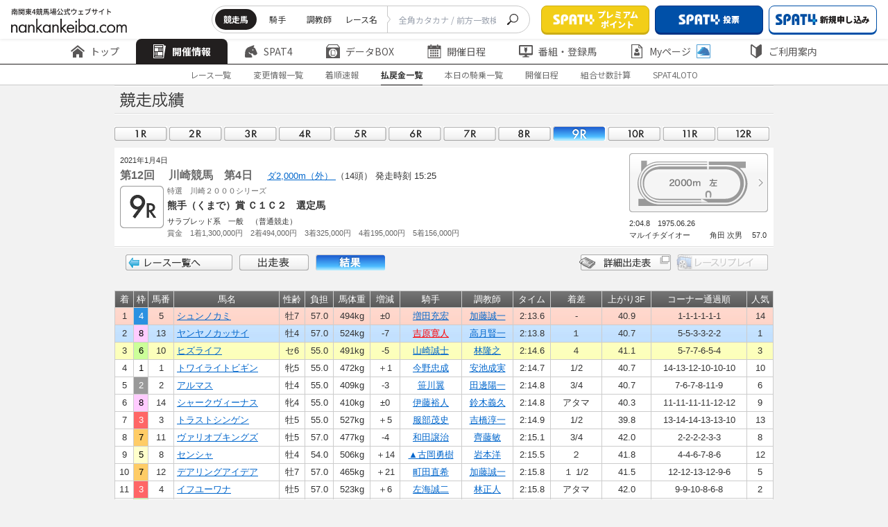

--- FILE ---
content_type: text/css
request_url: https://www.nankankeiba.com/assets/css/adjust_hp4.css?v=20240705
body_size: 2353
content:
div.contents950 a.n4-limited[href="/ltd/race_trend_menu/trend.do"]{display:none!important;pointer-events:none!important}@media screen and (max-width:767px) and (orientation:portrait){.login-modal-content .pc{display:none!important}}@media screen and (min-width:768px),screen and (min-width:768px) and (orientation:portrait),screen and (orientation:landscape){.login-modal-content .sp{display:none!important}}.login-modal-content input:focus,.login-modal-content input:hover{border:none;box-shadow:none;outline:0}.login-modal-overlay{position:fixed;top:0;left:0;width:100%;height:100%;background-color:rgba(0,0,0,.75);display:none;z-index:20000}.login-modal-content{tab-size:4;font-family:"Noto Sans JP",sans-serif;font-weight:400;background-color:#ebebeb;width:100%;-moz-text-size-adjust:none;-webkit-text-size-adjust:none;margin:0;line-height:inherit}.login-modal-content,.login-modal-content *{padding:0;margin:0}.login-modal-content,.login-modal-content *,.login-modal-content ::after,.login-modal-content ::before{box-sizing:border-box}.login-modal-content,.login-modal-content *,.login-modal-content ::after,.login-modal-content ::before{box-sizing:border-box;border-width:0;border-style:solid;border-color:#e5e7eb}.login-modal-content,.login-modal-content *,.login-modal-content ::after,.login-modal-content ::before{--tw-translate-x:0;--tw-translate-y:0;--tw-rotate:0;--tw-skew-x:0;--tw-skew-y:0;--tw-scale-x:1;--tw-scale-y:1;--tw-scroll-snap-strictness:proximity;--tw-ring-offset-width:0px;--tw-ring-offset-color:#fff;--tw-ring-color:rgb(59 130 246 / 0.5);--tw-ring-offset-shadow:0 0 #0000;--tw-ring-shadow:0 0 #0000;--tw-shadow:0 0 #0000;--tw-shadow-colored:0 0 #0000}.login-modal-content input:focus,.login-modal-content input:hover{border:none;box-shadow:none;outline:0}.login-modal-content{width:100%;max-width:600px;padding:20px;background-color:#c2deef;border-radius:8px;text-align:center;position:fixed;top:50%;left:50%;-webkit-transform:translate(-50%,-50%);transform:translate(-50%,-50%);z-index:20001;display:none}.login-modal-content.open{display:block}.login-modal-content .position-relative{position:relative}.login-modal-content blockquote,.login-modal-content dd,.login-modal-content dl,.login-modal-content figure,.login-modal-content h1,.login-modal-content h2,.login-modal-content h3,.login-modal-content h4,.login-modal-content h5,.login-modal-content h6,.login-modal-content hr,.login-modal-content p,.login-modal-content pre{margin:0}.login-modal-content .login-modal-close{position:absolute;top:-5px;display:block;right:0;width:24px;cursor:pointer}.login-modal-content .tx-red01{color:#e63434}.login-modal-content .position-relative{position:relative}.login-modal-content .clearfix{clear:both}.login-modal-content .clearfix:after{display:block;content:"";clear:both}.login-modal-content .mT5{margin-top:5px}@media screen and (min-width:768px),screen and (min-width:768px) and (orientation:portrait),screen and (orientation:landscape){.login-modal-content .btn-tenkey.btn-tenkey-clear{background-position:-204px 0!important}.login-modal-content .btn-tenkey.btn-tenkey-ent{background-position:-204px -40px!important}}.login-modal-content .btn-tenkey{display:block;width:36px;height:0;padding-top:36px;overflow:hidden;background-image:url(/shared/images/btn/btn-tenkey.png);background-repeat:no-repeat;transition-duration:0s;cursor:pointer}.login-modal-content .btn-tenkey.btn-tenkey-1{background-position:0 0}.login-modal-content .btn-tenkey.btn-tenkey-1:active{background-position:0 -80px}.login-modal-content .btn-tenkey.btn-tenkey-2{background-position:-40px 0}.login-modal-content .btn-tenkey.btn-tenkey-2:active{background-position:-40px -80px}.login-modal-content .btn-tenkey.btn-tenkey-3{background-position:-80px 0}.login-modal-content .btn-tenkey.btn-tenkey-3:active{background-position:-80px -80px}.login-modal-content .btn-tenkey.btn-tenkey-4{background-position:-120px 0}.login-modal-content .btn-tenkey.btn-tenkey-4:active{background-position:-120px -80px}.login-modal-content .btn-tenkey.btn-tenkey-5{background-position:-160px 0}.login-modal-content .btn-tenkey.btn-tenkey-5:active{background-position:-160px -80px}.login-modal-content .btn-tenkey.btn-tenkey-del{background-position:-200px 0}.login-modal-content .btn-tenkey.btn-tenkey-del:active{background-position:-200px -80px}.login-modal-content .btn-tenkey.btn-tenkey-clear{background-position:-240px 0}.login-modal-content .btn-tenkey.btn-tenkey-clear:active{background-position:-240px -80px}.login-modal-content .btn-tenkey.btn-tenkey-6{background-position:0 -40px}.login-modal-content .btn-tenkey.btn-tenkey-6:active{background-position:0 -120px}.login-modal-content .btn-tenkey.btn-tenkey-7{background-position:-40px -40px}.login-modal-content .btn-tenkey.btn-tenkey-7:active{background-position:-40px -120px}.login-modal-content .btn-tenkey.btn-tenkey-8{background-position:-80px -40px}.login-modal-content .btn-tenkey.btn-tenkey-8:active{background-position:-80px -120px}.login-modal-content .btn-tenkey.btn-tenkey-9{background-position:-120px -40px}.login-modal-content .btn-tenkey.btn-tenkey-9:active{background-position:-120px -120px}.login-modal-content .btn-tenkey.btn-tenkey-0{background-position:-160px -40px}.login-modal-content .btn-tenkey.btn-tenkey-0:active{background-position:-160px -120px}.login-modal-content .btn-tenkey.btn-tenkey-ent{background-position:-200px -40px}.login-modal-content .btn-tenkey.btn-tenkey-ent:active{background-position:-200px -120px}@media screen and (max-width:767px) and (orientation:portrait){.login-modal-content .display_pc{display:none!important}}@media screen and (min-width:768px),screen and (min-width:768px) and (orientation:portrait),screen and (orientation:landscape){.login-modal-content .display_sp{display:none!important}}.login-modal-content.login-box{width:100%;max-width:600px;padding:20px;background-color:#c2deef;border-radius:8px;text-align:center}.login-modal-content.login-box p{text-align:center;line-height:1.9;color:#221f1f;margin-bottom:12px}.login-modal-content.login-box p img{margin:0 auto}.login-modal-content.login-box a{color:#2461ee;text-decoration:none}@media screen and (min-width:768px){.login-modal-content.login-box a:hover{text-decoration:underline}}.login-modal-content.login-box form{color:#221f1f}.login-modal-content.login-box form input[type=checkbox]{display:inline-block;width:14px;height:14px;background:#fff;border:1px solid #221f1f;box-sizing:border-box;border-radius:4px;margin-right:2px;color:#221f1f;vertical-align:middle;position:relative;top:-1px;transition:all .3s ease-out}.login-modal-content.login-box form input[type=checkbox]::after{content:"";width:5px;height:8px;border-right:2px solid #fff;border-bottom:2px solid #fff;position:absolute;top:50%;left:50%;-webkit-transform:translate(-50%,-50%) rotate(45deg);transform:translate(-50%,-50%) rotate(45deg);margin-top:-1px;opacity:0;transition:all .3s ease-out}.login-modal-content.login-box form input[type=checkbox]:checked{background:#221f1f}.login-modal-content.login-box form input[type=checkbox]:checked::after{opacity:1}.login-modal-content.login-box form input[type=image]{width:auto;background:0 0}.login-modal-content.login-box .tx-red01{color:red}.login-modal-content.login-box .mB10{margin-bottom:8px}.login-modal-content.login-box .ten_key_wrapper+p+p{margin-bottom:0}.login-modal-content.login-box #loginFrm+p+p{margin-bottom:0;line-height:1}.login-modal-content.login-box .bg-error{background-color:#ffebed}.login-modal-content .login-text{display:inline-block;width:204px;height:30px;background:#fff;border:1px solid #c9c9c9;border-radius:8px;line-height:28px;padding:0 8px;margin-left:28px}@media screen and (min-width:768px),screen and (min-width:768px) and (orientation:portrait),screen and (orientation:landscape){.login-modal-content .login-text:focus{border:2px solid #221f1f}}.login-modal-content .login-icon-calc{display:inline-block;margin:0 0 2px 8px;vertical-align:bottom}.login-modal-content .login-btn{margin:12px 0}.login-modal-content .login-btn input{width:auto;background:0 0}.login-modal-content .login-logo{margin-top:12px}.login-modal-content .tenkey-box{position:absolute;display:none;top:50px;left:50%;-webkit-transform:translate(-50%,0);transform:translate(-50%,0);padding:10px 14px 10px 10px;background-color:rgba(255,255,255,.9);box-shadow:0 1px 4px .01px rgba(0,0,0,.1);border-radius:8px;z-index:3}.login-modal-content .tenkey-box.open{display:block}.login-modal-content .tenkey-box.mT5{margin-top:-1px}#user-pass+a+.tenkey-box{margin-top:0}.login-modal-content ul.list-tenkey{width:244px;margin:0 auto;display:flex;flex-wrap:wrap;justify-content:space-between}.login-modal-content ul.list-tenkey li{float:left;width:36px;padding-right:4px;padding-bottom:5px;list-style:none}.login-modal-content ul.list-tenkey li:nth-child(6n){clear:right;margin-left:4px;padding-right:0}.login-modal-content .btn-tenkey{display:block;width:36px;height:0;padding-top:36px;overflow:hidden;background-image:url(/shared/images/btn/btn-tenkey.png);background-repeat:no-repeat;transition-duration:0s;cursor:pointer}.login-modal-content .btn-tenkey.btn-tenkey-1{background-position:0 0}.login-modal-content .btn-tenkey.btn-tenkey-1:active{background-position:0 -80px}.login-modal-content .btn-tenkey.btn-tenkey-2{background-position:-40px 0}.login-modal-content .btn-tenkey.btn-tenkey-2:active{background-position:-40px -80px}.login-modal-content .btn-tenkey.btn-tenkey-3{background-position:-80px 0}.login-modal-content .btn-tenkey.btn-tenkey-3:active{background-position:-80px -80px}.login-modal-content .btn-tenkey.btn-tenkey-4{background-position:-120px 0}.login-modal-content .btn-tenkey.btn-tenkey-4:active{background-position:-120px -80px}.login-modal-content .btn-tenkey.btn-tenkey-5{background-position:-160px 0}.login-modal-content .btn-tenkey.btn-tenkey-5:active{background-position:-160px -80px}.login-modal-content .btn-tenkey.btn-tenkey-del{background-position:-200px 0}.login-modal-content .btn-tenkey.btn-tenkey-del:active{background-position:-200px -80px}.login-modal-content .btn-tenkey.btn-tenkey-clear{background-position:-240px 0}.login-modal-content .btn-tenkey.btn-tenkey-clear:active{background-position:-240px -80px}.login-modal-content .btn-tenkey.btn-tenkey-6{background-position:0 -40px}.login-modal-content .btn-tenkey.btn-tenkey-6:active{background-position:0 -120px}.login-modal-content .btn-tenkey.btn-tenkey-7{background-position:-40px -40px}.login-modal-content .btn-tenkey.btn-tenkey-7:active{background-position:-40px -120px}.login-modal-content .btn-tenkey.btn-tenkey-8{background-position:-80px -40px}.login-modal-content .btn-tenkey.btn-tenkey-8:active{background-position:-80px -120px}.login-modal-content .btn-tenkey.btn-tenkey-9{background-position:-120px -40px}.login-modal-content .btn-tenkey.btn-tenkey-9:active{background-position:-120px -120px}.login-modal-content .btn-tenkey.btn-tenkey-0{background-position:-160px -40px}.login-modal-content .btn-tenkey.btn-tenkey-0:active{background-position:-160px -120px}.login-modal-content .btn-tenkey.btn-tenkey-ent{background-position:-200px -40px}.login-modal-content .btn-tenkey.btn-tenkey-ent:active{background-position:-200px -120px}@media screen and (max-width:767px) and (orientation:portrait){.login-modal-content{position:fixed;top:50%;left:50%;-webkit-transform:translate(-50%,-50%);transform:translate(-50%,-50%);width:100vw;min-height:100vh;min-height:calc(var(--modalVh,1vh) * 100);max-width:100%;background-color:#fff;border-radius:0;display:none}.login-modal-content.open{display:block}.login-modal-content .tx_red01{color:red!important;margin-bottom:35px!important}.login-modal-content p.mB20{margin-bottom:0}.login-modal-content .ten_key_wrapper:nth-child(2){margin-bottom:15px}.login-modal-content.login-box{text-align:center;background-color:#c2deef}.login-modal-content .modal-header img{margin:0 auto 13px}.login-modal-content .sp-login-btn-modal-close{position:absolute;top:6px;right:5px;width:34px;height:34px;line-height:30px;margin:5px;display:block;text-align:center;text-decoration:none;color:#221f1f;font-weight:700;font-size:30px;cursor:pointer}.login-modal-content .login-text{display:inline-block;width:200px;height:30px}.login-modal-content input#user-id{margin-bottom:10px}.login-modal-content input#user-pass{margin-bottom:10px}.login-modal-content .login-icon-calc{display:inline-block;margin:0 0 4px 5px;vertical-align:middle}.login-modal-content .login-icon-calc img{width:20px}.login-modal-content.login-box input[type=checkbox]{display:inline-block;margin-right:2px;vertical-align:middle}.login-modal-content button#do_login{margin:10px auto 10px;width:153px;background-color:#004ea2;color:#004ea2;font-size:1.4rem;border-radius:999px;min-height:21px;line-height:21px;border:1px solid #0d3180;box-shadow:0 2px 0 #0d3180;background-color:#fff}.login-modal-content #loginFrm+p{margin-bottom:10px}.login-modal-content .tenkey-box{position:absolute;display:none;left:50%;-webkit-transform:translate(-50%,0);transform:translate(-50%,0);padding:10px 5px 0 5px;background-color:rgba(255,255,255,.9);box-shadow:0 1px 4px .01px rgba(0,0,0,.1);border-radius:8px;z-index:3;text-align:center}.login-modal-content .tenkey-box.open{display:block}.login-modal-content ul.list-tenkey{width:306px;margin:0 auto}.login-modal-content ul.list-tenkey li{float:left;width:50px;padding-right:4px;padding-bottom:5px;list-style:none}.login-modal-content ul.list-tenkey li:nth-child(6n){clear:right;margin-left:4px;padding-right:0}.login-modal-content .ten_key_wrapper{position:relative}.login-modal-content .btn-tenkey{display:block;width:45px;height:45px;line-height:45px;margin-bottom:10px;padding-top:0;text-align:center;border:1px solid #ccc;border-radius:5px;box-shadow:1px 1px 2px rgba(0,0,0,.2);box-shadow:0 2px 0 #c9c9c9;background:#fff;color:#000!important;font-size:1.1rem;font-weight:700;text-decoration:none}.login-modal-content a:link.btn-tenkey{text-decoration:none}.login-modal-content .btn-tenkey.btn-tenkey-del{background:#646464;color:#fff!important;border-color:#3f3f3f;box-shadow:0 2px 0 #3f3f3f;font-weight:400}.login-modal-content .btn-tenkey.btn-tenkey-ent{text-indent:100%;overflow:hidden;background-image:url(/shared/sp/images/btn-tenkey-ent.png);background-repeat:no-repeat;background-position:top center;border:1px solid #0d3180;box-shadow:0 2px 0 #0d3180}.login-modal-content .btn-tenkey:active,.login-modal-content .btn-tenkey:focus{box-shadow:1px 1px 2px rgba(0,0,0,.2) inset;background:linear-gradient(to bottom,#eaeaea 0,#fff 100%)}.login-modal-content .btn-tenkey.btn-tenkey-del:active,.login-modal-content .btn-tenkey.btn-tenkey-del:focus{background:#646464}.login-modal-content .btn-tenkey.btn-tenkey-ent:active,.login-modal-content .btn-tenkey.btn-tenkey-ent:focus{background:url(../images/btn-tenkey-ent.png) no-repeat center center;background-image:url(/shared/sp/images/btn-tenkey-ent.png)!important;background-repeat:no-repeat;background-position:top center;background:#004ea2}}.login-modal-content .btn-tenkey{background-image:url(/shared/images/btn/btn-tenkey_hp5.png)!important}@media screen and (max-width:767px) and (orientation:portrait){.login-modal-content .btn-tenkey{background-image:none!important}.login-modal-content .btn-tenkey.btn-tenkey-ent{background-image:url(/shared/sp/images/btn-tenkey-ent_hp5.png)!important}.btn-tenkey.btn-tenkey-ent:focus,.login-modal-content .btn-tenkey.btn-tenkey-ent:active{background-image:url(/shared/sp/images/btn-tenkey-ent_hp5.png)!important}}body{min-width:1248px}

--- FILE ---
content_type: application/javascript
request_url: https://www.nankankeiba.com/shared/js/nankan_hp5.js?v=20240323
body_size: 92957
content:


/* ● フォーム操作用関数 ------------------------------------------------------*/
/**
 * 代替GET送信関数
 * 送信長が長すぎる場合は警告メッセージを表示し送信を中止します。
 * 入力タグにgettarget="false"を指定するとサブミット対象から外せます。
 */
function submitTypeGet(_frm){
  setTimeout(function(){
    var query = serializeForm(_frm);
    var uri =  _frm.action +"?" + query;
    location.href = uri;
  },10);
  return false;
}

/**
 * フォームをGETパラメータにシリアライズします。
 * 入力タグにgettarget="false"を指定するとサブミット対象から外せます。
 * @param _frm シリアライズ対象フォーム
 */
function serializeForm(_frm){
  var elements = $("input,select", _frm);

  var lets = new Array();
  /* 有効値チェック関数 */
  var yuko = function(_elm){
    if(typeof(_elm.value) == "string" && !_elm.value){
      return false;
    }
    return _elm.name && _elm.gettarget!="false";
  };

  /* パラメータ取得 */
  for(var i=0; i<elements.length; i++){
    var elm = elements[i];
    switch(elm.type){
      case "text": case "hidden": case "number": case "tel":
        if(yuko(elm))lets.push(elm);
        break;
      case "checkbox":
      case "radio":
        if(yuko(elm) && elm.checked) lets.push(elm);
        break;
      case "select-one":
        if(yuko(elm))lets.push(elm);
        break;
    }
  }

  /* URI作成 */
  var uri = "";
  for(var j=0; j<lets.length; j++){
    if(j!=0){
      uri += "&";
    }
    uri += lets[j].name + "=" + encodeURL(lets[j].value);
  }
  return uri;
}


/* ● 文字列エンコード関数 -----------------------------------------------------*/

/**
 * 文字列をJavaのURLエンコードに対応するクエリ文字列に変換します。
 * UTF-8対応文字列に変換されるため、Java側ではパラメータをUTF-8として扱う
 * 必要があります。
 * @param エンコード対象文字列
 * @return エンコード後文字列
 */
function encodeURL(str){
  var s0, i, s, u;
  s0 = "";
  for (i = 0; i < str.length; i++){
    s = str.charAt(i);
    u = str.charCodeAt(i);
    if (s == " "){s0 += "+";}
    else {
      if ( u == 0x2a || u == 0x2d || u == 0x2e || u == 0x5f
           || ((u >= 0x30) && (u <= 0x39)) || ((u >= 0x41)
           && (u <= 0x5a)) || ((u >= 0x61) && (u <= 0x7a))){
        s0 = s0 + s;
      }
      else {
        if ((u >= 0x0) && (u <= 0x7f)){
          s = "0"+u.toString(16);
          s0 += "%"+ s.substring(s.length-2);
        }
        else if (u > 0x1fffff){
          s0 += "%" + (0xf0 + ((u & 0x1c0000) >> 18)).toString(16);
          s0 += "%" + (0x80 + ((u & 0x3f000) >> 12)).toString(16);
          s0 += "%" + (0x80 + ((u & 0xfc0) >> 6)).toString(16);
          s0 += "%" + (0x80 + (u & 0x3f)).toString(16);
        }
        else if (u > 0x7ff){
          s0 += "%" + (0xe0 + ((u & 0xf000) >> 12)).toString(16);
          s0 += "%" + (0x80 + ((u & 0xfc0) >> 6)).toString(16);
          s0 += "%" + (0x80 + (u & 0x3f)).toString(16);
        }
        else {
          s0 += "%" + (0xc0 + ((u & 0x7c0) >> 6)).toString(16);
          s0 += "%" + (0x80 + (u & 0x3f)).toString(16);
        }
      }
    }
  }
  return s0;
}

/**
 * 文字列をJavaのURLエンコードに対応するクエリ文字列にデコードします。
 * UTF-8対応文字列として扱うため、Java側ではUTF-8としてエンコードする
 * 必要があります。
 * @param デコード対象文字列
 * @return デコード後文字列
 */
function decodeURL(str){
  var s0, i, j, s, ss, u, n, f;
  s0 = "";
  for (i = 0; i < str.length; i++){
    s = str.charAt(i);
    if (s == "+"){s0 += " ";}
    else {
      if (s != "%"){s0 += s;}
      else{
        u = 0;
        f = 1;
        while (true) {
          ss = "";
            for (j = 0; j < 2; j++ ) {
              sss = str.charAt(++i);
              if (((sss >= "0") && (sss <= "9")) || ((sss >= "a")
                  && (sss <= "f"))  || ((sss >= "A") && (sss <= "F"))) {
                ss += sss;
              } else {--i; break;}
            }
          n = parseInt(ss, 16);
          if (n <= 0x7f){u = n; f = 1;}
          if ((n >= 0xc0) && (n <= 0xdf)){u = n & 0x1f; f = 2;}
          if ((n >= 0xe0) && (n <= 0xef)){u = n & 0x0f; f = 3;}
          if ((n >= 0xf0) && (n <= 0xf7)){u = n & 0x07; f = 4;}
          if ((n >= 0x80) && (n <= 0xbf)){u = (u << 6) + (n & 0x3f); --f;}
          if (f <= 1){break;}
          if (str.charAt(i + 1) == "%"){ i++ ;}
          else {break;}
        }
      s0 += String.fromCharCode(u);
      }
    }
  }
  return s0;
}

/**
 * サニタイズ(HTML文字列エスケープ)
 * @param s HTML文字列
 * @return エスケープ後文字列
 */
function sanitize(s){
  if(s==null){
    return "";
  }

  s = s.replace(/&/g, "&amp;");
  s = s.replace(/%26/g, "&amp;");

  s = s.replace(/</g, "&lt;");
  s = s.replace(/%3C/g, "&lt;");

  s = s.replace(/>/g, "&gt;");
  s = s.replace(/%3E/g, "&gt;");

  s = s.replace(/\"/g, "&quot;");
  s = s.replace(/%22/g, "&quot;");

  s = s.replace(/\'/g, "&#39");
  s = s.replace(/%27/g, "&#39");

  s = s.replace(/\%/g, "&#37;");
  s = s.replace(/%25/g, "&#37;");

  s = s.replace(/\(/g, "&#40;");
  s = s.replace(/%28/g, "&#40;");

  s = s.replace(/\)/g, "&#41;");
  s = s.replace(/%29/g, "&#41;");

  s = s.replace(/\+/g, "&#43;");
  s = s.replace(/%2B/g, "&#43;");

  return s;
}

/**
 * 入力制御
 * 数値のみしか入力できないように制御します
 */
function keyCtrlNum(){

  if(event.shiftKey || event.shiftLeft){
    switch(event.keyCode){
      case 9:		//Tab
      case 37:	//←
      case 38:	//↑
      case 39:	//→
      case 40:	//↓
      case 35:	//end
      case 36:	//home
        return true;
      default:
        return false;
    }
  }
  if(event.ctrlKey){
    switch(event.keyCode){
      case 67:	//ctrl + c
      case 86:	//ctrl + v
      case 89:	//ctrl + y
      case 90:	//ctrl + z
        return true;
    }
  }
  switch(event.keyCode){

    // テンキー(NumLock)
    case 96:  case 97:  case 98:
    case 99:  case 100: case 101:
    case 102: case 103: case 104:
    case 105:
    return true;

    // 通常数字キー(No Shift)
    case 48: case 49: case 50:
    case 51: case 52: case 53:
    case 54: case 55: case 56:
    case 57:
    return true;

    //その他フォーム内稼動キー
    case 46:	//del
    case 8:		//back space
    case 37:	//←
    case 38:	//↑
    case 39:	//→
    case 40:	//↓
    case 9:		//tabキー
    case 13:	//Enterキー
    case 33:	//page up
    case 34:	//page down
    case 35:	//end
    case 36:	//home
    return true;

    //その他のキーは入力不可
    default:
    return false;
  }
}

/**
 * 入力制御
 * 英数のみしか入力できないように制御します
 */
function keyCtrlEisu(){
  if(keyCtrlNum()){
    return true;
  }

  switch(event.keyCode){
    // 英文字
    case 65: case 66: case 67: case 68: case 69:
    case 70: case 71: case 72: case 73: case 74:
    case 75: case 76: case 77: case 78: case 79:
    case 80: case 81: case 82: case 83: case 84:
    case 85: case 86: case 87: case 88: case 89:
    case 90:
      return true;
    default:
      return false;
  }
}

/**
 * 入力制御
 * 英数記号のみしか入力できないように制御します
 */
function keyCtrlEisuKigo(){
  if(keyCtrlEisu()){
    return true;
  }
  switch(event.keyCode){
    case 32:
      return false;
    default:
      return true;
  }
}

/**
 * ページ切り替えを行います。
 * @param href 移動先URL（パラメータのみ）
 */
function pageChange(param){
  var _nowHref = location.href;
  var _nowHrefArr = _nowHref.split("?");
  var _moveHrefBase
  if(_nowHrefArr.length == 1){
    _moveHrefBase = _nowHref;
  }
  else{
    _moveHrefBase = _nowHrefArr[0];
  }

  param = param.substring(1);			//?をサプレス
  var _paramArr = param.split("&");	//key=val　の配列に変換
  var _moveArr = new Array();

  for(i = 0; i != _paramArr.length; i++) {
    var p = _paramArr[i].split('=');
    _moveArr[i] = p[0] +"="+ encodeURL(p[1]);
  }
  param = "?"+_moveArr.join("&");

  location.href = _moveHrefBase + param + "#pageChange";


}


/*******************************************************************************
 * 勝ちパターン分析 カスタマイズ用
 ******************************************************************************/
function setPatternCookie(value, name) {
  $.cookie(name, value, {
    expires : 365*20
  });
}

/**
 * Cookie 削除
 */
function delPatternCookie(value, name) {
  $.removeCookie(name);
}

/**
 * クッキーの状態を確認して、初期表示画面をセットする
 */
function getPatternCookie(name, allArray) {

  var cVal = $.cookie(name);

  if(cVal == "" ){ //全チェック非選択
    setAllhide(allArray);
  }else if(!cVal){ //cookie無し
  }else{
    setAllhide(allArray);
    //cookieの初期表示
    var cArray = cVal.split(',');
    setShowHide(cArray);
  }
  $('.tb-win-pattern').show();

}

/**
 * 初期画面表示用。画面の項目を全部非表示にする。
 *
 * @param hArray
 */
function setAllhide(hArray){
  for ( var i = 0; i < hArray.length; i++) {
    $("." + hArray[i]).hide();
  }
}


function setShowHide(cArray){
  for ( var i = 0; i < cArray.length; i++) {
    $("." + cArray[i]).show();
  }
}


/* 分析ボタン押下 */
function patternLink(val){
  var path = location.href.replace(/[0-9][0-9].do/g,"");
  var linkurl = path + val + ".do";
  location.href = linkurl;
}
/***
 * 南関魂のRSSを/shared/rss/にnankandamasii.xmlとして保存することで動作します。
 */
function getDamacyData(callback) {
	try {
		obj = $.ajax( {
			type :"GET",
			url :"/shared/rss/nankandamasii.xml",
			cache :false,
			data :"",
			success :callback,
			dataType :"xml"
		});
	} catch (e) {
		alert(e);
	}
}

function refreshDamacy(data, success) {
	var html = "";			//最終的に書き出す変数
	var jqObj = $(data);	//XMLをjQueryオブジェクトに

	var cnt = 0;

	//現在の画面を確認（トップORニュース）
//	var reg = /\/index\//;
	var isTop = false;
	var max = 0;
	if(location.href.indexOf("/news/") > 0){
		isTop = false;
		max = 5;
	}else{
		isTop = true;
		max = 3;
	}

	//XMLからデータ取得
	jqObj.find('item').each(function(){
		var item = $(this);
		var title = item.find('title').text();	//タイトル
		var link = item.find('link').text();	//リンク

		var viewDate = "";
		//更新日付格納箇所のタグ名[dc:date]にfind()が対応していないようなので人力で
		for(var j=0; j<item[0].childNodes.length; j++){
			if(item[0].childNodes[j].nodeName == "dc:date"){

				var date; 	//更新日
				if(item[0].childNodes[j].textContent!=undefined){
					date = item[0].childNodes[j].textContent;
				}else{
					date = item[0].childNodes[j].text;
				}
			}
		}

		if(isTop){
			viewDate = date.substring(5, 7) +"/"+ date.substring(8, 10);
			html = html + "<li class=\"ico-02\"><a href=\""+link+"\" target=\"_blank\">" +
			title + "(" + viewDate + ")</a></li>\n";
		}else{
			viewDate = date.substring(2, 4) +"."+ date.substring(5, 7) +"."+ date.substring(8, 10);
			html = html + "<li><em>" + viewDate + "</em>" +
			"<span><a href=\""+link+"\">" + title + "</a></span><br class=\"clr\" /></li>\n";
		}

		cnt++;
		if(cnt == max){
			$("#damacy").html(html);
			return;
		};
	});

}
(function(){function k(a){if(!a||typeof a!="object")return a;var b=new a.constructor,e;for(e in a)a.hasOwnProperty(e)&&(b[e]=k(a[e]));return b}function j(a,b){if(a){var e,d=0,c=a.length;if(c===void 0)for(e in a){if(b.call(a[e],e,a[e])===!1)break}else for(e=a[0];d<c&&b.call(e,d,e)!==!1;e=a[++d]);return a}}function n(a,b,e){if(typeof b!="object")return a;a&&b&&j(b,function(d,b){if(!e||typeof b!="function")a[d]=b});return a}function r(a){var b=a.indexOf(".");if(b!=-1){var e=a.slice(0,b)||"*",d=a.slice(b+
1,a.length),c=[];j(document.getElementsByTagName(e),function(){this.className&&this.className.indexOf(d)!=-1&&c.push(this)});return c}}function i(a){a=a||window.event;a.preventDefault?(a.stopPropagation(),a.preventDefault()):(a.returnValue=!1,a.cancelBubble=!0);return!1}function o(a,b,e){a[b]=a[b]||[];a[b].push(e)}function t(){return"_"+(""+Math.random()).slice(2,10)}function m(a,p,e){var d=this,h=null,m=!1,l,v,f=[],q={},s={},u,y,x,z,A,r;n(d,{id:function(){return u},isLoaded:function(){return h!==
null&&h.fp_play!==void 0&&!m},getParent:function(){return a},hide:function(b){if(b)a.style.height="0px";if(d.isLoaded())h.style.height="0px";return d},show:function(){a.style.height=r+"px";if(d.isLoaded())h.style.height=A+"px";return d},isHidden:function(){return d.isLoaded()&&parseInt(h.style.height,10)===0},load:function(b){if(!d.isLoaded()&&d._fireEvent("onBeforeLoad")!==!1){var f=0;j(c,function(){this.unload(function(){if(++f==c.length){if((l=a.innerHTML)&&!flashembed.isSupported(p.version))a.innerHTML=
"";if(b)b.cached=!0,o(s,"onLoad",b);flashembed(a,p,{config:e})}})})}return d},unload:function(b){if(this.isFullscreen()&&/WebKit/i.test(navigator.userAgent))return b&&b(!1),d;if(l.replace(/\s/g,"")!==""){if(d._fireEvent("onBeforeUnload")===!1)return b&&b(!1),d;m=!0;try{h&&(h.fp_close(),d._fireEvent("onUnload"))}catch(f){}setTimeout(function(){h=null;a.innerHTML=l;m=!1;b&&b(!0)},50)}else b&&b(!1);return d},getClip:function(a){a===void 0&&(a=z);return f[a]},getCommonClip:function(){return v},getPlaylist:function(){return f},
getPlugin:function(a){var f=q[a];if(!f&&d.isLoaded()){var e=d._api().fp_getPlugin(a);e&&(f=new b(a,e,d),q[a]=f)}return f},getScreen:function(){return d.getPlugin("screen")},getControls:function(){return d.getPlugin("controls")._fireEvent("onUpdate")},getLogo:function(){try{return d.getPlugin("logo")._fireEvent("onUpdate")}catch(a){}},getPlay:function(){return d.getPlugin("play")._fireEvent("onUpdate")},getConfig:function(a){return a?k(e):e},getFlashParams:function(){return p},loadPlugin:function(a,
f,e,c){typeof e=="function"&&(c=e,e={});var p=c?t():"_";d._api().fp_loadPlugin(a,f,e,p);f={};f[p]=c;c=new b(a,null,d,f);return q[a]=c},getState:function(){return d.isLoaded()?h.fp_getState():-1},play:function(a,b){var f=function(){a!==void 0?d._api().fp_play(a,b):d._api().fp_play()};d.isLoaded()?f():m?setTimeout(function(){d.play(a,b)},50):d.load(function(){f()});return d},getVersion:function(){if(d.isLoaded()){var a=h.fp_getVersion();a.push("flowplayer.js 3.2.6");return a}return"flowplayer.js 3.2.6"},
_api:function(){if(!d.isLoaded())throw"Flowplayer "+d.id()+" not loaded when calling an API method";return h},setClip:function(a){d.setPlaylist([a]);return d},getIndex:function(){return x},_swfHeight:function(){return h.clientHeight}});j("Click*,Load*,Unload*,Keypress*,Volume*,Mute*,Unmute*,PlaylistReplace,ClipAdd,Fullscreen*,FullscreenExit,Error,MouseOver,MouseOut".split(","),function(){var a="on"+this;if(a.indexOf("*")!=-1){var a=a.slice(0,a.length-1),b="onBefore"+a.slice(2);d[b]=function(a){o(s,
b,a);return d}}d[a]=function(b){o(s,a,b);return d}});j("pause,resume,mute,unmute,stop,toggle,seek,getStatus,getVolume,setVolume,getTime,isPaused,isPlaying,startBuffering,stopBuffering,isFullscreen,toggleFullscreen,reset,close,setPlaylist,addClip,playFeed,setKeyboardShortcutsEnabled,isKeyboardShortcutsEnabled".split(","),function(){var a=this;d[a]=function(b,f){if(!d.isLoaded())return d;var e=null,e=b!==void 0&&f!==void 0?h["fp_"+a](b,f):b===void 0?h["fp_"+a]():h["fp_"+a](b);return e==="undefined"||
e===void 0?d:e}});d._fireEvent=function(a){typeof a=="string"&&(a=[a]);var b=a[0],c=a[1],p=a[2],u=a[3],i=0;e.debug&&console.log("$f.fireEvent",[].slice.call(a));!d.isLoaded()&&b=="onLoad"&&c=="player"&&(h=h||document.getElementById(y),A=d._swfHeight(),j(f,function(){this._fireEvent("onLoad")}),j(q,function(a,b){b._fireEvent("onUpdate")}),v._fireEvent("onLoad"));if(!(b=="onLoad"&&c!="player")){if(b=="onError"&&(typeof c=="string"||typeof c=="number"&&typeof p=="number"))c=p,p=u;if(b=="onContextMenu")j(e.contextMenu[c],
function(a,b){b.call(d)});else if(b=="onPluginEvent"||b=="onBeforePluginEvent"){if(u=q[c.name||c])return u._fireEvent("onUpdate",c),u._fireEvent(p,a.slice(3))}else{if(b=="onPlaylistReplace"){f=[];var m=0;j(c,function(){f.push(new g(this,m++,d))})}if(b=="onClipAdd"){if(c.isInStream)return;c=new g(c,p,d);f.splice(p,0,c);for(i=p+1;i<f.length;i++)f[i].index++}var l=!0;if(typeof c=="number"&&c<f.length&&(z=c,(a=f[c])&&(l=a._fireEvent(b,p,u)),!a||l!==!1))l=v._fireEvent(b,p,u,a);j(s[b],function(){l=this.call(d,
c,p);this.cached&&s[b].splice(i,1);if(l===!1)return!1;i++});return l}}};if(typeof a=="string"){var w=document.getElementById(a);if(!w)throw"Flowplayer cannot access element: "+a;a=w}(function(){function h(a){var b=d.hasiPadSupport&&d.hasiPadSupport();if(/iPad|iPhone|iPod/i.test(navigator.userAgent)&&!/.flv$/i.test(f[0].url)&&!b)return!0;!d.isLoaded()&&d._fireEvent("onBeforeClick")!==!1&&d.load();return i(a)}$f(a)?($f(a).getParent().innerHTML="",x=$f(a).getIndex(),c[x]=d):(c.push(d),x=c.length-1);
r=parseInt(a.style.height,10)||a.clientHeight;u=a.id||"fp"+t();y=p.id||u+"_api";p.id=y;e.playerId=u;typeof e=="string"&&(e={clip:{url:e}});if(typeof e.clip=="string")e.clip={url:e.clip};e.clip=e.clip||{};if(a.getAttribute("href",2)&&!e.clip.url)e.clip.url=a.getAttribute("href",2);v=new g(e.clip,-1,d);e.playlist=e.playlist||[e.clip];var m=0;j(e.playlist,function(){var a=this;typeof a=="object"&&a.length&&(a={url:""+a});j(e.clip,function(b,f){f!==void 0&&a[b]===void 0&&typeof f!="function"&&(a[b]=f)});
e.playlist[m]=a;a=new g(a,m,d);f.push(a);m++});j(e,function(a,b){if(typeof b=="function"){if(v[a])v[a](b);else o(s,a,b);delete e[a]}});j(e.plugins,function(a,f){f&&(q[a]=new b(a,f,d))});if(!e.plugins||e.plugins.controls===void 0)q.controls=new b("controls",null,d);q.canvas=new b("canvas",null,d);l=a.innerHTML;setTimeout(function(){l.replace(/\s/g,"")!==""?a.addEventListener?a.addEventListener("click",h,!1):a.attachEvent&&a.attachEvent("onclick",h):(a.addEventListener&&a.addEventListener("click",i,
!1),d.load())},0)})()}function l(a){this.length=a.length;this.each=function(b){j(a,b)};this.size=function(){return a.length}}var g=function(a,b,e){var c=this,h={},i={};c.index=b;typeof a=="string"&&(a={url:a});n(this,a,!0);j("Begin*,Start,Pause*,Resume*,Seek*,Stop*,Finish*,LastSecond,Update,BufferFull,BufferEmpty,BufferStop".split(","),function(){var a="on"+this;if(a.indexOf("*")!=-1){var a=a.slice(0,a.length-1),f="onBefore"+a.slice(2);c[f]=function(a){o(i,f,a);return c}}c[a]=function(b){o(i,a,b);
return c};b==-1&&(c[f]&&(e[f]=c[f]),c[a]&&(e[a]=c[a]))});n(this,{onCuepoint:function(a,f){if(arguments.length==1)return h.embedded=[null,a],c;typeof a=="number"&&(a=[a]);var q=t();h[q]=[a,f];e.isLoaded()&&e._api().fp_addCuepoints(a,b,q);return c},update:function(a){n(c,a);e.isLoaded()&&e._api().fp_updateClip(a,b);var f=e.getConfig();n(b==-1?f.clip:f.playlist[b],a,!0)},_fireEvent:function(a,f,q,s){if(a=="onLoad")return j(h,function(a,f){f[0]&&e._api().fp_addCuepoints(f[0],b,a)}),!1;s=s||c;if(a=="onCuepoint"){var u=
h[f];if(u)return u[1].call(e,s,q)}if(f&&"onBeforeBegin,onMetaData,onStart,onUpdate,onResume".indexOf(a)!=-1&&(n(s,f),f.metaData))s.duration?s.fullDuration=f.metaData.duration:s.duration=f.metaData.duration;var g=!0;j(i[a],function(){g=this.call(e,s,f,q)});return g}});if(a.onCuepoint){var g=a.onCuepoint;c.onCuepoint.apply(c,typeof g=="function"?[g]:g);delete a.onCuepoint}j(a,function(b,f){typeof f=="function"&&(o(i,b,f),delete a[b])});if(b==-1)e.onCuepoint=this.onCuepoint},b=function(a,b,c,d){var h=
this,g={},i=!1;d&&n(g,d);j(b,function(a,c){typeof c=="function"&&(g[a]=c,delete b[a])});n(this,{animate:function(d,f,q){if(!d)return h;typeof f=="function"&&(q=f,f=500);if(typeof d=="string"){var s=d,d={};d[s]=f;f=500}if(q){var i=t();g[i]=q}f===void 0&&(f=500);b=c._api().fp_animate(a,d,f,i);return h},css:function(d,f){if(f!==void 0){var q={};q[d]=f;d=q}b=c._api().fp_css(a,d);n(h,b);return h},show:function(){this.display="block";c._api().fp_showPlugin(a);return h},hide:function(){this.display="none";
c._api().fp_hidePlugin(a);return h},toggle:function(){this.display=c._api().fp_togglePlugin(a);return h},fadeTo:function(b,f,d){typeof f=="function"&&(d=f,f=500);if(d){var p=t();g[p]=d}this.display=c._api().fp_fadeTo(a,b,f,p);this.opacity=b;return h},fadeIn:function(a,b){return h.fadeTo(1,a,b)},fadeOut:function(a,b){return h.fadeTo(0,a,b)},getName:function(){return a},getPlayer:function(){return c},_fireEvent:function(b,f){if(b=="onUpdate"){var d=c._api().fp_getPlugin(a);if(!d)return;n(h,d);delete h.methods;
i||(j(d.methods,function(){var b=""+this;h[b]=function(){var f=[].slice.call(arguments),f=c._api().fp_invoke(a,b,f);return f==="undefined"||f===void 0?h:f}}),i=!0)}return(d=g[b])?(d=d.apply(h,f),b.slice(0,1)=="_"&&delete g[b],d):h}})},c=[];window.flowplayer=window.$f=function(){var a=null,b=arguments[0];if(!arguments.length)return j(c,function(){if(this.isLoaded())return a=this,!1}),a||c[0];if(arguments.length==1)if(typeof b=="number")return c[b];else{if(b=="*")return new l(c);j(c,function(){if(this.id()==
b.id||this.id()==b||this.getParent()==b)return a=this,!1});return a}if(arguments.length>1){var e=arguments[1],d=arguments.length==3?arguments[2]:{};typeof e=="string"&&(e={src:e});e=n({bgcolor:"#000000",version:[9,0],expressInstall:"http://static.flowplayer.org/swf/expressinstall.swf",cachebusting:!1},e);if(typeof b=="string")if(b.indexOf(".")!=-1){var h=[];j(r(b),function(){h.push(new m(this,k(e),k(d)))});return new l(h)}else{var g=document.getElementById(b);return new m(g!==null?g:b,e,d)}else if(b)return new m(b,
e,d)}return null};n(window.$f,{fireEvent:function(){var a=[].slice.call(arguments),b=$f(a[0]);return b?b._fireEvent(a.slice(1)):null},addPlugin:function(a,b){m.prototype[a]=b;return $f},each:j,extend:n});if(typeof jQuery=="function")jQuery.fn.flowplayer=function(a,b){if(!arguments.length||typeof arguments[0]=="number"){var c=[];this.each(function(){var a=$f(this);a&&c.push(a)});return arguments.length?c[arguments[0]]:new l(c)}return this.each(function(){$f(this,k(a),b?k(b):{})})}})();
(function(){function k(){if(g.done)return!1;var b=document;if(b&&b.getElementsByTagName&&b.getElementById&&b.body){clearInterval(g.timer);g.timer=null;for(b=0;b<g.ready.length;b++)g.ready[b].call();g.ready=null;g.done=!0}}function j(b,c){if(c)for(key in c)c.hasOwnProperty(key)&&(b[key]=c[key]);return b}function n(b){switch(r(b)){case "string":return b=b.replace(RegExp('(["\\\\])',"g"),"\\$1"),b=b.replace(/^\s?(\d+)%/,"$1pct"),'"'+b+'"';case "array":return"["+i(b,function(a){return n(a)}).join(",")+
"]";case "function":return'"function()"';case "object":var c=[],a;for(a in b)b.hasOwnProperty(a)&&c.push('"'+a+'":'+n(b[a]));return"{"+c.join(",")+"}"}return String(b).replace(/\s/g," ").replace(/\'/g,'"')}function r(b){if(b===null||b===void 0)return!1;var c=typeof b;return c=="object"&&b.push?"array":c}function i(b,c){var a=[],g;for(g in b)b.hasOwnProperty(g)&&(a[g]=c(b[g]));return a}function o(b,c){var a=j({},b),g=document.all,e='<object width="'+a.width+'" height="'+a.height+'"';if(g&&!a.id)a.id=
"_"+(""+Math.random()).substring(9);a.id&&(e+=' id="'+a.id+'"');a.cachebusting&&(a.src+=(a.src.indexOf("?")!=-1?"&":"?")+Math.random());e+=a.w3c||!g?' data="'+a.src+'" type="application/x-shockwave-flash"':' classid="clsid:D27CDB6E-AE6D-11cf-96B8-444553540000"';e+=">";if(a.w3c||g)e+='<param name="movie" value="'+a.src+'" />';a.width=a.height=a.id=a.w3c=a.src=null;for(var d in a)a[d]!==null&&(e+='<param name="'+d+'" value="'+a[d]+'" />');a="";if(c){for(var h in c)c[h]!==null&&(a+=h+"="+(typeof c[h]==
"object"?n(c[h]):c[h])+"&");a=a.substring(0,a.length-1);e+='<param name="flashvars" value=\''+a+"' />"}e+="</object>";return e}function t(b,c,a){var g=flashembed.getVersion();j(this,{getContainer:function(){return b},getConf:function(){return c},getVersion:function(){return g},getFlashvars:function(){return a},getApi:function(){return b.firstChild},getHTML:function(){return o(c,a)}});var e=c.version,d=c.expressInstall,h=!e||flashembed.isSupported(e);if(h)c.onFail=c.version=c.expressInstall=null,b.innerHTML=
o(c,a);else if(e&&d&&flashembed.isSupported([6,65]))j(c,{src:d}),a={MMredirectURL:location.href,MMplayerType:"PlugIn",MMdoctitle:document.title},b.innerHTML=o(c,a);else if(b.innerHTML.replace(/\s/g,"")===""&&(b.innerHTML="<h2>Flash version "+e+" or greater is required</h2><h3>"+(g[0]>0?"Your version is "+g:"You have no flash plugin installed")+"</h3>"+(b.tagName=="A"?"<p>Click here to download latest version</p>":"<p>Download latest version from <a href='http://www.adobe.com/go/getflashplayer'>here</a></p>"),
b.tagName=="A"))b.onclick=function(){location.href="http://www.adobe.com/go/getflashplayer"};if(!h&&c.onFail&&(e=c.onFail.call(this),typeof e=="string"))b.innerHTML=e;document.all&&(window[c.id]=document.getElementById(c.id))}var m=typeof jQuery=="function",l={width:"100%",height:"100%",allowfullscreen:!0,allowscriptaccess:"always",quality:"high",version:null,onFail:null,expressInstall:null,w3c:!1,cachebusting:!1};if(m)jQuery.tools=jQuery.tools||{},jQuery.tools.flashembed={version:"1.0.4",conf:l};
var g=m?jQuery:function(b){if(g.done)return b();g.timer?g.ready.push(b):(g.ready=[b],g.timer=setInterval(k,13))};window.attachEvent&&window.attachEvent("onbeforeunload",function(){__flash_unloadHandler=function(){};__flash_savedUnloadHandler=function(){}});window.flashembed=function(b,c,a){if(typeof b=="string"){var i=document.getElementById(b);if(i)b=i;else{g(function(){flashembed(b,c,a)});return}}if(b)return typeof c=="string"&&(c={src:c}),i=j({},l),j(i,c),new t(b,i,a)};j(window.flashembed,{getVersion:function(){var b=
[0,0];if(navigator.plugins&&typeof navigator.plugins["Shockwave Flash"]=="object"){var c=navigator.plugins["Shockwave Flash"].description;typeof c!="undefined"&&(c=c.replace(/^.*\s+(\S+\s+\S+$)/,"$1"),b=parseInt(c.replace(/^(.*)\..*$/,"$1"),10),c=/r/.test(c)?parseInt(c.replace(/^.*r(.*)$/,"$1"),10):0,b=[b,c])}else if(window.ActiveXObject){try{c=new ActiveXObject("ShockwaveFlash.ShockwaveFlash.7")}catch(a){try{c=new ActiveXObject("ShockwaveFlash.ShockwaveFlash.6"),b=[6,0],c.AllowScriptAccess="always"}catch(g){if(b[0]==
6)return b}try{c=new ActiveXObject("ShockwaveFlash.ShockwaveFlash")}catch(e){}}typeof c=="object"&&(c=c.GetVariable("$version"),typeof c!="undefined"&&(c=c.replace(/^\S+\s+(.*)$/,"$1").split(","),b=[parseInt(c[0],10),parseInt(c[2],10)]))}return b},isSupported:function(b){var c=flashembed.getVersion();return c[0]>b[0]||c[0]==b[0]&&c[1]>=b[1]},domReady:g,asString:n,getHTML:o});if(m)jQuery.fn.flashembed=function(b,c){var a=null;this.each(function(){a=flashembed(this,b,c)});return b.api===!1?this:a}})();(function(){function k(){if(!m&&(m=!0,l)){for(var g=0;g<l.length;g++)l[g].call(window,[]);l=[]}}function j(g){var b=window.onload;window.onload=typeof window.onload!="function"?g:function(){b&&b();g()}}function n(){if(!t){t=!0;document.addEventListener&&!o.opera&&document.addEventListener("DOMContentLoaded",k,!1);o.msie&&window==top&&function(){if(!m){try{document.documentElement.doScroll("left")}catch(b){setTimeout(arguments.callee,0);return}k()}}();o.opera&&document.addEventListener("DOMContentLoaded",
function(){if(!m){for(var b=0;b<document.styleSheets.length;b++)if(document.styleSheets[b].disabled){setTimeout(arguments.callee,0);return}k()}},!1);if(o.safari){var g;(function(){if(!m)if(document.readyState!="loaded"&&document.readyState!="complete")setTimeout(arguments.callee,0);else{if(g===void 0){for(var b=document.getElementsByTagName("link"),c=0;c<b.length;c++)b[c].getAttribute("rel")=="stylesheet"&&g++;b=document.getElementsByTagName("style");g+=b.length}document.styleSheets.length!=g?setTimeout(arguments.callee,
0):k()}})()}j(k)}}var r=window.DomReady={},i=navigator.userAgent.toLowerCase(),o={version:(i.match(/.+(?:rv|it|ra|ie)[\/: ]([\d.]+)/)||[])[1],safari:/webkit/.test(i),opera:/opera/.test(i),msie:/msie/.test(i)&&!/opera/.test(i),mozilla:/mozilla/.test(i)&&!/(compatible|webkit)/.test(i)},t=!1,m=!1,l=[];r.ready=function(g){n();m?g.call(window,[]):l.push(function(){return g.call(window,[])})};n()})();(function(k,j){function n(b,c){return b.canPlayType(c)||a&&c.search("mp4")>-1}function r(b){for(var c=j.getElementsByTagName(b),d=[],e=0;e<c.length;e++)d.push(c[e]);for(e=0;e<d.length;e++){var c=d[e],g=!0;if(c.canPlayType)if(c.src)n(c,t(b,c.src))&&(g=!1);else for(var h=c.getElementsByTagName("source"),l=0;l<h.length;l++){var m=h[l];if(n(c,t(b,m.src,m.type))){g=!1;break}}g||i.forceFallback(b,c)?i.createFallback(b,c):a&&c.addEventListener("click",function(){this.play()},!1)}}function i(){r("video");
r("audio")}function o(a){return a.split("/").slice(0,-1).join("/")+"/"}function t(a,b,c){if(c)return c;if(b=/\.([a-z1-9]+)(\?|#|$)/i.exec(b))if(b=B[a][b[1]])return b;return d[a]}function m(a,b){var c=a.getAttribute(b);return c==!0||typeof c=="string"}function l(a){return a.substr(0,1)=="/"?C+a:a.substr(0,1)=="."||!a.match(/^\s*\w+:\/\//)?v+a:a}function g(a,b,c){var d=a.getAttribute(b);if(d)return d+"px";if(a.currentStyle)a=a.currentStyle[b];else if(k.getComputedStyle)a=j.defaultView.getComputedStyle(a,
null).getPropertyValue(b);else return c;return a=="auto"?c:a}function b(a){return a.match(/\s*([\w-]+\/[\w-]+)(;|\s|$)/)[1]}function c(a,c){return b(a)==b(c)}j.createElement("video").canPlayType||(j.createElement("audio"),j.createElement("source"));var a=k.navigator.userAgent.toLowerCase().match(/android 2\.[12]/)!==null,p=k.navigator.userAgent.toLowerCase().match(/opera/)!==null;i.forceFallback=function(){return!1};var e=function(){for(var a=j.getElementsByTagName("script"),b=0;b<a.length;b++){var c=
a[b];if(c.src.match(/html5media(\.min|)\.js/))return o(c.src)}return""}();i.flowplayerSwf=e+"flowplayer.swf";i.flowplayerAudioSwf=e+"flowplayer.audio.swf";i.flowplayerControlsSwf=e+"flowplayer.controls.swf";i.expressInstallSwf=e+"expressInstall.swf";var d={video:'video/mp4; codecs="avc1.42E01E, mp4a.40.2"',audio:"audio/mpeg;"},h=['video/mp4; codecs="avc1.42E01E, mp4a.40.2"',"audio/x-m4a;","audio/mpeg;"],B={video:{ogg:'video/ogg; codecs="theora, vorbis"',ogv:'video/ogg; codecs="theora, vorbis"',avi:'video/mp4; codecs="avc1.42E01E, mp4a.40.2"',
mp4:'video/mp4; codecs="avc1.42E01E, mp4a.40.2"',mkv:'video/mp4; codecs="avc1.42E01E, mp4a.40.2"',h264:'video/mp4; codecs="avc1.42E01E, mp4a.40.2"',264:'video/mp4; codecs="avc1.42E01E, mp4a.40.2"',avc:'video/mp4; codecs="avc1.42E01E, mp4a.40.2"',m4v:'video/mp4; codecs="avc1.42E01E, mp4a.40.2"',"3gp":'video/mp4; codecs="avc1.42E01E, mp4a.40.2"',"3gpp":'video/mp4; codecs="avc1.42E01E, mp4a.40.2"',"3g2":'video/mp4; codecs="avc1.42E01E, mp4a.40.2"',mpg:'video/mp4; codecs="avc1.42E01E, mp4a.40.2"',mpeg:'video/mp4; codecs="avc1.42E01E, mp4a.40.2"',
webm:"video/webm;"},audio:{ogg:'audio/ogg; codecs="vorbis"',oga:'audio/ogg; codecs="vorbis"',aac:"audio/x-m4a;",m4a:"audio/x-m4a;",mp3:"audio/mpeg;",wav:'audio/wav; codecs="1"'}},C=k.location.protocol+"//"+k.location.host,v=String(k.location),v=o(function(){for(var a=j.getElementsByTagName("base"),b=0;b<a.length;b++){var c=a[0];if(c.href)return c.href}return String(k.location)}());i.configureFlowplayer=function(a,b){return b};i.createFallback=function(a,b){var d=m(b,"controls"),e=b.getAttribute("poster")||
"",n=b.getAttribute("src")||"";if(!n)for(var k=b.getElementsByTagName("source"),o=0;o<k.length;o++){var r=k[o],v=r.getAttribute("src");if(v)for(var w=0;w<h.length;w++)if(c(h[w],t(a,v,r.getAttribute("type")))){n=v;break}if(n)break}if(n){k=j.createElement("span");k.id=b.id;k.style.cssText=b.style.cssText;k.className=b.className;k.title=b.title;k.style.display="block";k.style.width=g(b,"width","300px");k.style.height=a=="audio"?"26px":g(b,"height","200px");b.parentNode.replaceChild(k,b);r=(b.getAttribute("preload")||
"").toLowerCase();o=[];e&&o.push({url:l(e)});n&&o.push({url:l(n),autoPlay:m(b,"autoplay"),autoBuffering:m(b,"autobuffer")||m(b,"preload")&&(r==""||r=="auto"),onBeforeFinish:function(){return!m(b,"loop")}});e={controls:d&&{url:l(i.flowplayerControlsSwf),opacity:0.8,backgroundColor:"#181818",backgroundGradient:"none",fullscreen:a=="video",autoHide:a=="video"&&{fullscreenOnly:!1,enabled:!0,hideStyle:"fade",mouseOutDelay:0}||{enabled:!1}}||null};if(p&&e.controls)e.controls.autoHide.enabled=!1;if(a=="audio"){e.audio=
{url:l(i.flowplayerAudioSwf)};if(!d)e.controls={url:l(i.flowplayerControlsSwf),display:"none"},k.style.height=0;o[o.length-1].autoBuffering=!1}d={play:null,playlist:o,clip:{scaling:"fit",fadeInSpeed:0,fadeOutSpeed:0},canvas:{backgroundGradient:"none",backgroundColor:"#000000"},plugins:e};d=i.configureFlowplayer(b,d);flowplayer(k,{src:l(i.flowplayerSwf),expressInstall:l(i.expressInstallSwf),wmode:"opaque"},d)}};DomReady.ready(i);k.html5media=i})(this,document);
/*! jQuery v3.6.1 | (c) OpenJS Foundation and other contributors | jquery.org/license */
!function(e,t){"use strict";"object"==typeof module&&"object"==typeof module.exports?module.exports=e.document?t(e,!0):function(e){if(!e.document)throw new Error("jQuery requires a window with a document");return t(e)}:t(e)}("undefined"!=typeof window?window:this,function(C,e){"use strict";var t=[],r=Object.getPrototypeOf,s=t.slice,g=t.flat?function(e){return t.flat.call(e)}:function(e){return t.concat.apply([],e)},u=t.push,i=t.indexOf,n={},o=n.toString,y=n.hasOwnProperty,a=y.toString,l=a.call(Object),v={},m=function(e){return"function"==typeof e&&"number"!=typeof e.nodeType&&"function"!=typeof e.item},x=function(e){return null!=e&&e===e.window},E=C.document,c={type:!0,src:!0,nonce:!0,noModule:!0};function b(e,t,n){var r,i,o=(n=n||E).createElement("script");if(o.text=e,t)for(r in c)(i=t[r]||t.getAttribute&&t.getAttribute(r))&&o.setAttribute(r,i);n.head.appendChild(o).parentNode.removeChild(o)}function w(e){return null==e?e+"":"object"==typeof e||"function"==typeof e?n[o.call(e)]||"object":typeof e}var f="3.6.1",S=function(e,t){return new S.fn.init(e,t)};function p(e){var t=!!e&&"length"in e&&e.length,n=w(e);return!m(e)&&!x(e)&&("array"===n||0===t||"number"==typeof t&&0<t&&t-1 in e)}S.fn=S.prototype={jquery:f,constructor:S,length:0,toArray:function(){return s.call(this)},get:function(e){return null==e?s.call(this):e<0?this[e+this.length]:this[e]},pushStack:function(e){var t=S.merge(this.constructor(),e);return t.prevObject=this,t},each:function(e){return S.each(this,e)},map:function(n){return this.pushStack(S.map(this,function(e,t){return n.call(e,t,e)}))},slice:function(){return this.pushStack(s.apply(this,arguments))},first:function(){return this.eq(0)},last:function(){return this.eq(-1)},even:function(){return this.pushStack(S.grep(this,function(e,t){return(t+1)%2}))},odd:function(){return this.pushStack(S.grep(this,function(e,t){return t%2}))},eq:function(e){var t=this.length,n=+e+(e<0?t:0);return this.pushStack(0<=n&&n<t?[this[n]]:[])},end:function(){return this.prevObject||this.constructor()},push:u,sort:t.sort,splice:t.splice},S.extend=S.fn.extend=function(){var e,t,n,r,i,o,a=arguments[0]||{},s=1,u=arguments.length,l=!1;for("boolean"==typeof a&&(l=a,a=arguments[s]||{},s++),"object"==typeof a||m(a)||(a={}),s===u&&(a=this,s--);s<u;s++)if(null!=(e=arguments[s]))for(t in e)r=e[t],"__proto__"!==t&&a!==r&&(l&&r&&(S.isPlainObject(r)||(i=Array.isArray(r)))?(n=a[t],o=i&&!Array.isArray(n)?[]:i||S.isPlainObject(n)?n:{},i=!1,a[t]=S.extend(l,o,r)):void 0!==r&&(a[t]=r));return a},S.extend({expando:"jQuery"+(f+Math.random()).replace(/\D/g,""),isReady:!0,error:function(e){throw new Error(e)},noop:function(){},isPlainObject:function(e){var t,n;return!(!e||"[object Object]"!==o.call(e))&&(!(t=r(e))||"function"==typeof(n=y.call(t,"constructor")&&t.constructor)&&a.call(n)===l)},isEmptyObject:function(e){var t;for(t in e)return!1;return!0},globalEval:function(e,t,n){b(e,{nonce:t&&t.nonce},n)},each:function(e,t){var n,r=0;if(p(e)){for(n=e.length;r<n;r++)if(!1===t.call(e[r],r,e[r]))break}else for(r in e)if(!1===t.call(e[r],r,e[r]))break;return e},makeArray:function(e,t){var n=t||[];return null!=e&&(p(Object(e))?S.merge(n,"string"==typeof e?[e]:e):u.call(n,e)),n},inArray:function(e,t,n){return null==t?-1:i.call(t,e,n)},merge:function(e,t){for(var n=+t.length,r=0,i=e.length;r<n;r++)e[i++]=t[r];return e.length=i,e},grep:function(e,t,n){for(var r=[],i=0,o=e.length,a=!n;i<o;i++)!t(e[i],i)!==a&&r.push(e[i]);return r},map:function(e,t,n){var r,i,o=0,a=[];if(p(e))for(r=e.length;o<r;o++)null!=(i=t(e[o],o,n))&&a.push(i);else for(o in e)null!=(i=t(e[o],o,n))&&a.push(i);return g(a)},guid:1,support:v}),"function"==typeof Symbol&&(S.fn[Symbol.iterator]=t[Symbol.iterator]),S.each("Boolean Number String Function Array Date RegExp Object Error Symbol".split(" "),function(e,t){n["[object "+t+"]"]=t.toLowerCase()});var d=function(n){var e,d,b,o,i,h,f,g,w,u,l,T,C,a,E,y,s,c,v,S="sizzle"+1*new Date,p=n.document,k=0,r=0,m=ue(),x=ue(),A=ue(),N=ue(),j=function(e,t){return e===t&&(l=!0),0},D={}.hasOwnProperty,t=[],q=t.pop,L=t.push,H=t.push,O=t.slice,P=function(e,t){for(var n=0,r=e.length;n<r;n++)if(e[n]===t)return n;return-1},R="checked|selected|async|autofocus|autoplay|controls|defer|disabled|hidden|ismap|loop|multiple|open|readonly|required|scoped",M="[\\x20\\t\\r\\n\\f]",I="(?:\\\\[\\da-fA-F]{1,6}"+M+"?|\\\\[^\\r\\n\\f]|[\\w-]|[^\0-\\x7f])+",W="\\["+M+"*("+I+")(?:"+M+"*([*^$|!~]?=)"+M+"*(?:'((?:\\\\.|[^\\\\'])*)'|\"((?:\\\\.|[^\\\\\"])*)\"|("+I+"))|)"+M+"*\\]",F=":("+I+")(?:\\((('((?:\\\\.|[^\\\\'])*)'|\"((?:\\\\.|[^\\\\\"])*)\")|((?:\\\\.|[^\\\\()[\\]]|"+W+")*)|.*)\\)|)",$=new RegExp(M+"+","g"),B=new RegExp("^"+M+"+|((?:^|[^\\\\])(?:\\\\.)*)"+M+"+$","g"),_=new RegExp("^"+M+"*,"+M+"*"),z=new RegExp("^"+M+"*([>+~]|"+M+")"+M+"*"),U=new RegExp(M+"|>"),X=new RegExp(F),V=new RegExp("^"+I+"$"),G={ID:new RegExp("^#("+I+")"),CLASS:new RegExp("^\\.("+I+")"),TAG:new RegExp("^("+I+"|[*])"),ATTR:new RegExp("^"+W),PSEUDO:new RegExp("^"+F),CHILD:new RegExp("^:(only|first|last|nth|nth-last)-(child|of-type)(?:\\("+M+"*(even|odd|(([+-]|)(\\d*)n|)"+M+"*(?:([+-]|)"+M+"*(\\d+)|))"+M+"*\\)|)","i"),bool:new RegExp("^(?:"+R+")$","i"),needsContext:new RegExp("^"+M+"*[>+~]|:(even|odd|eq|gt|lt|nth|first|last)(?:\\("+M+"*((?:-\\d)?\\d*)"+M+"*\\)|)(?=[^-]|$)","i")},Y=/HTML$/i,Q=/^(?:input|select|textarea|button)$/i,J=/^h\d$/i,K=/^[^{]+\{\s*\[native \w/,Z=/^(?:#([\w-]+)|(\w+)|\.([\w-]+))$/,ee=/[+~]/,te=new RegExp("\\\\[\\da-fA-F]{1,6}"+M+"?|\\\\([^\\r\\n\\f])","g"),ne=function(e,t){var n="0x"+e.slice(1)-65536;return t||(n<0?String.fromCharCode(n+65536):String.fromCharCode(n>>10|55296,1023&n|56320))},re=/([\0-\x1f\x7f]|^-?\d)|^-$|[^\0-\x1f\x7f-\uFFFF\w-]/g,ie=function(e,t){return t?"\0"===e?"\ufffd":e.slice(0,-1)+"\\"+e.charCodeAt(e.length-1).toString(16)+" ":"\\"+e},oe=function(){T()},ae=be(function(e){return!0===e.disabled&&"fieldset"===e.nodeName.toLowerCase()},{dir:"parentNode",next:"legend"});try{H.apply(t=O.call(p.childNodes),p.childNodes),t[p.childNodes.length].nodeType}catch(e){H={apply:t.length?function(e,t){L.apply(e,O.call(t))}:function(e,t){var n=e.length,r=0;while(e[n++]=t[r++]);e.length=n-1}}}function se(t,e,n,r){var i,o,a,s,u,l,c,f=e&&e.ownerDocument,p=e?e.nodeType:9;if(n=n||[],"string"!=typeof t||!t||1!==p&&9!==p&&11!==p)return n;if(!r&&(T(e),e=e||C,E)){if(11!==p&&(u=Z.exec(t)))if(i=u[1]){if(9===p){if(!(a=e.getElementById(i)))return n;if(a.id===i)return n.push(a),n}else if(f&&(a=f.getElementById(i))&&v(e,a)&&a.id===i)return n.push(a),n}else{if(u[2])return H.apply(n,e.getElementsByTagName(t)),n;if((i=u[3])&&d.getElementsByClassName&&e.getElementsByClassName)return H.apply(n,e.getElementsByClassName(i)),n}if(d.qsa&&!N[t+" "]&&(!y||!y.test(t))&&(1!==p||"object"!==e.nodeName.toLowerCase())){if(c=t,f=e,1===p&&(U.test(t)||z.test(t))){(f=ee.test(t)&&ve(e.parentNode)||e)===e&&d.scope||((s=e.getAttribute("id"))?s=s.replace(re,ie):e.setAttribute("id",s=S)),o=(l=h(t)).length;while(o--)l[o]=(s?"#"+s:":scope")+" "+xe(l[o]);c=l.join(",")}try{return H.apply(n,f.querySelectorAll(c)),n}catch(e){N(t,!0)}finally{s===S&&e.removeAttribute("id")}}}return g(t.replace(B,"$1"),e,n,r)}function ue(){var r=[];return function e(t,n){return r.push(t+" ")>b.cacheLength&&delete e[r.shift()],e[t+" "]=n}}function le(e){return e[S]=!0,e}function ce(e){var t=C.createElement("fieldset");try{return!!e(t)}catch(e){return!1}finally{t.parentNode&&t.parentNode.removeChild(t),t=null}}function fe(e,t){var n=e.split("|"),r=n.length;while(r--)b.attrHandle[n[r]]=t}function pe(e,t){var n=t&&e,r=n&&1===e.nodeType&&1===t.nodeType&&e.sourceIndex-t.sourceIndex;if(r)return r;if(n)while(n=n.nextSibling)if(n===t)return-1;return e?1:-1}function de(t){return function(e){return"input"===e.nodeName.toLowerCase()&&e.type===t}}function he(n){return function(e){var t=e.nodeName.toLowerCase();return("input"===t||"button"===t)&&e.type===n}}function ge(t){return function(e){return"form"in e?e.parentNode&&!1===e.disabled?"label"in e?"label"in e.parentNode?e.parentNode.disabled===t:e.disabled===t:e.isDisabled===t||e.isDisabled!==!t&&ae(e)===t:e.disabled===t:"label"in e&&e.disabled===t}}function ye(a){return le(function(o){return o=+o,le(function(e,t){var n,r=a([],e.length,o),i=r.length;while(i--)e[n=r[i]]&&(e[n]=!(t[n]=e[n]))})})}function ve(e){return e&&"undefined"!=typeof e.getElementsByTagName&&e}for(e in d=se.support={},i=se.isXML=function(e){var t=e&&e.namespaceURI,n=e&&(e.ownerDocument||e).documentElement;return!Y.test(t||n&&n.nodeName||"HTML")},T=se.setDocument=function(e){var t,n,r=e?e.ownerDocument||e:p;return r!=C&&9===r.nodeType&&r.documentElement&&(a=(C=r).documentElement,E=!i(C),p!=C&&(n=C.defaultView)&&n.top!==n&&(n.addEventListener?n.addEventListener("unload",oe,!1):n.attachEvent&&n.attachEvent("onunload",oe)),d.scope=ce(function(e){return a.appendChild(e).appendChild(C.createElement("div")),"undefined"!=typeof e.querySelectorAll&&!e.querySelectorAll(":scope fieldset div").length}),d.attributes=ce(function(e){return e.className="i",!e.getAttribute("className")}),d.getElementsByTagName=ce(function(e){return e.appendChild(C.createComment("")),!e.getElementsByTagName("*").length}),d.getElementsByClassName=K.test(C.getElementsByClassName),d.getById=ce(function(e){return a.appendChild(e).id=S,!C.getElementsByName||!C.getElementsByName(S).length}),d.getById?(b.filter.ID=function(e){var t=e.replace(te,ne);return function(e){return e.getAttribute("id")===t}},b.find.ID=function(e,t){if("undefined"!=typeof t.getElementById&&E){var n=t.getElementById(e);return n?[n]:[]}}):(b.filter.ID=function(e){var n=e.replace(te,ne);return function(e){var t="undefined"!=typeof e.getAttributeNode&&e.getAttributeNode("id");return t&&t.value===n}},b.find.ID=function(e,t){if("undefined"!=typeof t.getElementById&&E){var n,r,i,o=t.getElementById(e);if(o){if((n=o.getAttributeNode("id"))&&n.value===e)return[o];i=t.getElementsByName(e),r=0;while(o=i[r++])if((n=o.getAttributeNode("id"))&&n.value===e)return[o]}return[]}}),b.find.TAG=d.getElementsByTagName?function(e,t){return"undefined"!=typeof t.getElementsByTagName?t.getElementsByTagName(e):d.qsa?t.querySelectorAll(e):void 0}:function(e,t){var n,r=[],i=0,o=t.getElementsByTagName(e);if("*"===e){while(n=o[i++])1===n.nodeType&&r.push(n);return r}return o},b.find.CLASS=d.getElementsByClassName&&function(e,t){if("undefined"!=typeof t.getElementsByClassName&&E)return t.getElementsByClassName(e)},s=[],y=[],(d.qsa=K.test(C.querySelectorAll))&&(ce(function(e){var t;a.appendChild(e).innerHTML="<a id='"+S+"'></a><select id='"+S+"-\r\\' msallowcapture=''><option selected=''></option></select>",e.querySelectorAll("[msallowcapture^='']").length&&y.push("[*^$]="+M+"*(?:''|\"\")"),e.querySelectorAll("[selected]").length||y.push("\\["+M+"*(?:value|"+R+")"),e.querySelectorAll("[id~="+S+"-]").length||y.push("~="),(t=C.createElement("input")).setAttribute("name",""),e.appendChild(t),e.querySelectorAll("[name='']").length||y.push("\\["+M+"*name"+M+"*="+M+"*(?:''|\"\")"),e.querySelectorAll(":checked").length||y.push(":checked"),e.querySelectorAll("a#"+S+"+*").length||y.push(".#.+[+~]"),e.querySelectorAll("\\\f"),y.push("[\\r\\n\\f]")}),ce(function(e){e.innerHTML="<a href='' disabled='disabled'></a><select disabled='disabled'><option/></select>";var t=C.createElement("input");t.setAttribute("type","hidden"),e.appendChild(t).setAttribute("name","D"),e.querySelectorAll("[name=d]").length&&y.push("name"+M+"*[*^$|!~]?="),2!==e.querySelectorAll(":enabled").length&&y.push(":enabled",":disabled"),a.appendChild(e).disabled=!0,2!==e.querySelectorAll(":disabled").length&&y.push(":enabled",":disabled"),e.querySelectorAll("*,:x"),y.push(",.*:")})),(d.matchesSelector=K.test(c=a.matches||a.webkitMatchesSelector||a.mozMatchesSelector||a.oMatchesSelector||a.msMatchesSelector))&&ce(function(e){d.disconnectedMatch=c.call(e,"*"),c.call(e,"[s!='']:x"),s.push("!=",F)}),y=y.length&&new RegExp(y.join("|")),s=s.length&&new RegExp(s.join("|")),t=K.test(a.compareDocumentPosition),v=t||K.test(a.contains)?function(e,t){var n=9===e.nodeType?e.documentElement:e,r=t&&t.parentNode;return e===r||!(!r||1!==r.nodeType||!(n.contains?n.contains(r):e.compareDocumentPosition&&16&e.compareDocumentPosition(r)))}:function(e,t){if(t)while(t=t.parentNode)if(t===e)return!0;return!1},j=t?function(e,t){if(e===t)return l=!0,0;var n=!e.compareDocumentPosition-!t.compareDocumentPosition;return n||(1&(n=(e.ownerDocument||e)==(t.ownerDocument||t)?e.compareDocumentPosition(t):1)||!d.sortDetached&&t.compareDocumentPosition(e)===n?e==C||e.ownerDocument==p&&v(p,e)?-1:t==C||t.ownerDocument==p&&v(p,t)?1:u?P(u,e)-P(u,t):0:4&n?-1:1)}:function(e,t){if(e===t)return l=!0,0;var n,r=0,i=e.parentNode,o=t.parentNode,a=[e],s=[t];if(!i||!o)return e==C?-1:t==C?1:i?-1:o?1:u?P(u,e)-P(u,t):0;if(i===o)return pe(e,t);n=e;while(n=n.parentNode)a.unshift(n);n=t;while(n=n.parentNode)s.unshift(n);while(a[r]===s[r])r++;return r?pe(a[r],s[r]):a[r]==p?-1:s[r]==p?1:0}),C},se.matches=function(e,t){return se(e,null,null,t)},se.matchesSelector=function(e,t){if(T(e),d.matchesSelector&&E&&!N[t+" "]&&(!s||!s.test(t))&&(!y||!y.test(t)))try{var n=c.call(e,t);if(n||d.disconnectedMatch||e.document&&11!==e.document.nodeType)return n}catch(e){N(t,!0)}return 0<se(t,C,null,[e]).length},se.contains=function(e,t){return(e.ownerDocument||e)!=C&&T(e),v(e,t)},se.attr=function(e,t){(e.ownerDocument||e)!=C&&T(e);var n=b.attrHandle[t.toLowerCase()],r=n&&D.call(b.attrHandle,t.toLowerCase())?n(e,t,!E):void 0;return void 0!==r?r:d.attributes||!E?e.getAttribute(t):(r=e.getAttributeNode(t))&&r.specified?r.value:null},se.escape=function(e){return(e+"").replace(re,ie)},se.error=function(e){throw new Error("Syntax error, unrecognized expression: "+e)},se.uniqueSort=function(e){var t,n=[],r=0,i=0;if(l=!d.detectDuplicates,u=!d.sortStable&&e.slice(0),e.sort(j),l){while(t=e[i++])t===e[i]&&(r=n.push(i));while(r--)e.splice(n[r],1)}return u=null,e},o=se.getText=function(e){var t,n="",r=0,i=e.nodeType;if(i){if(1===i||9===i||11===i){if("string"==typeof e.textContent)return e.textContent;for(e=e.firstChild;e;e=e.nextSibling)n+=o(e)}else if(3===i||4===i)return e.nodeValue}else while(t=e[r++])n+=o(t);return n},(b=se.selectors={cacheLength:50,createPseudo:le,match:G,attrHandle:{},find:{},relative:{">":{dir:"parentNode",first:!0}," ":{dir:"parentNode"},"+":{dir:"previousSibling",first:!0},"~":{dir:"previousSibling"}},preFilter:{ATTR:function(e){return e[1]=e[1].replace(te,ne),e[3]=(e[3]||e[4]||e[5]||"").replace(te,ne),"~="===e[2]&&(e[3]=" "+e[3]+" "),e.slice(0,4)},CHILD:function(e){return e[1]=e[1].toLowerCase(),"nth"===e[1].slice(0,3)?(e[3]||se.error(e[0]),e[4]=+(e[4]?e[5]+(e[6]||1):2*("even"===e[3]||"odd"===e[3])),e[5]=+(e[7]+e[8]||"odd"===e[3])):e[3]&&se.error(e[0]),e},PSEUDO:function(e){var t,n=!e[6]&&e[2];return G.CHILD.test(e[0])?null:(e[3]?e[2]=e[4]||e[5]||"":n&&X.test(n)&&(t=h(n,!0))&&(t=n.indexOf(")",n.length-t)-n.length)&&(e[0]=e[0].slice(0,t),e[2]=n.slice(0,t)),e.slice(0,3))}},filter:{TAG:function(e){var t=e.replace(te,ne).toLowerCase();return"*"===e?function(){return!0}:function(e){return e.nodeName&&e.nodeName.toLowerCase()===t}},CLASS:function(e){var t=m[e+" "];return t||(t=new RegExp("(^|"+M+")"+e+"("+M+"|$)"))&&m(e,function(e){return t.test("string"==typeof e.className&&e.className||"undefined"!=typeof e.getAttribute&&e.getAttribute("class")||"")})},ATTR:function(n,r,i){return function(e){var t=se.attr(e,n);return null==t?"!="===r:!r||(t+="","="===r?t===i:"!="===r?t!==i:"^="===r?i&&0===t.indexOf(i):"*="===r?i&&-1<t.indexOf(i):"$="===r?i&&t.slice(-i.length)===i:"~="===r?-1<(" "+t.replace($," ")+" ").indexOf(i):"|="===r&&(t===i||t.slice(0,i.length+1)===i+"-"))}},CHILD:function(h,e,t,g,y){var v="nth"!==h.slice(0,3),m="last"!==h.slice(-4),x="of-type"===e;return 1===g&&0===y?function(e){return!!e.parentNode}:function(e,t,n){var r,i,o,a,s,u,l=v!==m?"nextSibling":"previousSibling",c=e.parentNode,f=x&&e.nodeName.toLowerCase(),p=!n&&!x,d=!1;if(c){if(v){while(l){a=e;while(a=a[l])if(x?a.nodeName.toLowerCase()===f:1===a.nodeType)return!1;u=l="only"===h&&!u&&"nextSibling"}return!0}if(u=[m?c.firstChild:c.lastChild],m&&p){d=(s=(r=(i=(o=(a=c)[S]||(a[S]={}))[a.uniqueID]||(o[a.uniqueID]={}))[h]||[])[0]===k&&r[1])&&r[2],a=s&&c.childNodes[s];while(a=++s&&a&&a[l]||(d=s=0)||u.pop())if(1===a.nodeType&&++d&&a===e){i[h]=[k,s,d];break}}else if(p&&(d=s=(r=(i=(o=(a=e)[S]||(a[S]={}))[a.uniqueID]||(o[a.uniqueID]={}))[h]||[])[0]===k&&r[1]),!1===d)while(a=++s&&a&&a[l]||(d=s=0)||u.pop())if((x?a.nodeName.toLowerCase()===f:1===a.nodeType)&&++d&&(p&&((i=(o=a[S]||(a[S]={}))[a.uniqueID]||(o[a.uniqueID]={}))[h]=[k,d]),a===e))break;return(d-=y)===g||d%g==0&&0<=d/g}}},PSEUDO:function(e,o){var t,a=b.pseudos[e]||b.setFilters[e.toLowerCase()]||se.error("unsupported pseudo: "+e);return a[S]?a(o):1<a.length?(t=[e,e,"",o],b.setFilters.hasOwnProperty(e.toLowerCase())?le(function(e,t){var n,r=a(e,o),i=r.length;while(i--)e[n=P(e,r[i])]=!(t[n]=r[i])}):function(e){return a(e,0,t)}):a}},pseudos:{not:le(function(e){var r=[],i=[],s=f(e.replace(B,"$1"));return s[S]?le(function(e,t,n,r){var i,o=s(e,null,r,[]),a=e.length;while(a--)(i=o[a])&&(e[a]=!(t[a]=i))}):function(e,t,n){return r[0]=e,s(r,null,n,i),r[0]=null,!i.pop()}}),has:le(function(t){return function(e){return 0<se(t,e).length}}),contains:le(function(t){return t=t.replace(te,ne),function(e){return-1<(e.textContent||o(e)).indexOf(t)}}),lang:le(function(n){return V.test(n||"")||se.error("unsupported lang: "+n),n=n.replace(te,ne).toLowerCase(),function(e){var t;do{if(t=E?e.lang:e.getAttribute("xml:lang")||e.getAttribute("lang"))return(t=t.toLowerCase())===n||0===t.indexOf(n+"-")}while((e=e.parentNode)&&1===e.nodeType);return!1}}),target:function(e){var t=n.location&&n.location.hash;return t&&t.slice(1)===e.id},root:function(e){return e===a},focus:function(e){return e===C.activeElement&&(!C.hasFocus||C.hasFocus())&&!!(e.type||e.href||~e.tabIndex)},enabled:ge(!1),disabled:ge(!0),checked:function(e){var t=e.nodeName.toLowerCase();return"input"===t&&!!e.checked||"option"===t&&!!e.selected},selected:function(e){return e.parentNode&&e.parentNode.selectedIndex,!0===e.selected},empty:function(e){for(e=e.firstChild;e;e=e.nextSibling)if(e.nodeType<6)return!1;return!0},parent:function(e){return!b.pseudos.empty(e)},header:function(e){return J.test(e.nodeName)},input:function(e){return Q.test(e.nodeName)},button:function(e){var t=e.nodeName.toLowerCase();return"input"===t&&"button"===e.type||"button"===t},text:function(e){var t;return"input"===e.nodeName.toLowerCase()&&"text"===e.type&&(null==(t=e.getAttribute("type"))||"text"===t.toLowerCase())},first:ye(function(){return[0]}),last:ye(function(e,t){return[t-1]}),eq:ye(function(e,t,n){return[n<0?n+t:n]}),even:ye(function(e,t){for(var n=0;n<t;n+=2)e.push(n);return e}),odd:ye(function(e,t){for(var n=1;n<t;n+=2)e.push(n);return e}),lt:ye(function(e,t,n){for(var r=n<0?n+t:t<n?t:n;0<=--r;)e.push(r);return e}),gt:ye(function(e,t,n){for(var r=n<0?n+t:n;++r<t;)e.push(r);return e})}}).pseudos.nth=b.pseudos.eq,{radio:!0,checkbox:!0,file:!0,password:!0,image:!0})b.pseudos[e]=de(e);for(e in{submit:!0,reset:!0})b.pseudos[e]=he(e);function me(){}function xe(e){for(var t=0,n=e.length,r="";t<n;t++)r+=e[t].value;return r}function be(s,e,t){var u=e.dir,l=e.next,c=l||u,f=t&&"parentNode"===c,p=r++;return e.first?function(e,t,n){while(e=e[u])if(1===e.nodeType||f)return s(e,t,n);return!1}:function(e,t,n){var r,i,o,a=[k,p];if(n){while(e=e[u])if((1===e.nodeType||f)&&s(e,t,n))return!0}else while(e=e[u])if(1===e.nodeType||f)if(i=(o=e[S]||(e[S]={}))[e.uniqueID]||(o[e.uniqueID]={}),l&&l===e.nodeName.toLowerCase())e=e[u]||e;else{if((r=i[c])&&r[0]===k&&r[1]===p)return a[2]=r[2];if((i[c]=a)[2]=s(e,t,n))return!0}return!1}}function we(i){return 1<i.length?function(e,t,n){var r=i.length;while(r--)if(!i[r](e,t,n))return!1;return!0}:i[0]}function Te(e,t,n,r,i){for(var o,a=[],s=0,u=e.length,l=null!=t;s<u;s++)(o=e[s])&&(n&&!n(o,r,i)||(a.push(o),l&&t.push(s)));return a}function Ce(d,h,g,y,v,e){return y&&!y[S]&&(y=Ce(y)),v&&!v[S]&&(v=Ce(v,e)),le(function(e,t,n,r){var i,o,a,s=[],u=[],l=t.length,c=e||function(e,t,n){for(var r=0,i=t.length;r<i;r++)se(e,t[r],n);return n}(h||"*",n.nodeType?[n]:n,[]),f=!d||!e&&h?c:Te(c,s,d,n,r),p=g?v||(e?d:l||y)?[]:t:f;if(g&&g(f,p,n,r),y){i=Te(p,u),y(i,[],n,r),o=i.length;while(o--)(a=i[o])&&(p[u[o]]=!(f[u[o]]=a))}if(e){if(v||d){if(v){i=[],o=p.length;while(o--)(a=p[o])&&i.push(f[o]=a);v(null,p=[],i,r)}o=p.length;while(o--)(a=p[o])&&-1<(i=v?P(e,a):s[o])&&(e[i]=!(t[i]=a))}}else p=Te(p===t?p.splice(l,p.length):p),v?v(null,t,p,r):H.apply(t,p)})}function Ee(e){for(var i,t,n,r=e.length,o=b.relative[e[0].type],a=o||b.relative[" "],s=o?1:0,u=be(function(e){return e===i},a,!0),l=be(function(e){return-1<P(i,e)},a,!0),c=[function(e,t,n){var r=!o&&(n||t!==w)||((i=t).nodeType?u(e,t,n):l(e,t,n));return i=null,r}];s<r;s++)if(t=b.relative[e[s].type])c=[be(we(c),t)];else{if((t=b.filter[e[s].type].apply(null,e[s].matches))[S]){for(n=++s;n<r;n++)if(b.relative[e[n].type])break;return Ce(1<s&&we(c),1<s&&xe(e.slice(0,s-1).concat({value:" "===e[s-2].type?"*":""})).replace(B,"$1"),t,s<n&&Ee(e.slice(s,n)),n<r&&Ee(e=e.slice(n)),n<r&&xe(e))}c.push(t)}return we(c)}return me.prototype=b.filters=b.pseudos,b.setFilters=new me,h=se.tokenize=function(e,t){var n,r,i,o,a,s,u,l=x[e+" "];if(l)return t?0:l.slice(0);a=e,s=[],u=b.preFilter;while(a){for(o in n&&!(r=_.exec(a))||(r&&(a=a.slice(r[0].length)||a),s.push(i=[])),n=!1,(r=z.exec(a))&&(n=r.shift(),i.push({value:n,type:r[0].replace(B," ")}),a=a.slice(n.length)),b.filter)!(r=G[o].exec(a))||u[o]&&!(r=u[o](r))||(n=r.shift(),i.push({value:n,type:o,matches:r}),a=a.slice(n.length));if(!n)break}return t?a.length:a?se.error(e):x(e,s).slice(0)},f=se.compile=function(e,t){var n,y,v,m,x,r,i=[],o=[],a=A[e+" "];if(!a){t||(t=h(e)),n=t.length;while(n--)(a=Ee(t[n]))[S]?i.push(a):o.push(a);(a=A(e,(y=o,m=0<(v=i).length,x=0<y.length,r=function(e,t,n,r,i){var o,a,s,u=0,l="0",c=e&&[],f=[],p=w,d=e||x&&b.find.TAG("*",i),h=k+=null==p?1:Math.random()||.1,g=d.length;for(i&&(w=t==C||t||i);l!==g&&null!=(o=d[l]);l++){if(x&&o){a=0,t||o.ownerDocument==C||(T(o),n=!E);while(s=y[a++])if(s(o,t||C,n)){r.push(o);break}i&&(k=h)}m&&((o=!s&&o)&&u--,e&&c.push(o))}if(u+=l,m&&l!==u){a=0;while(s=v[a++])s(c,f,t,n);if(e){if(0<u)while(l--)c[l]||f[l]||(f[l]=q.call(r));f=Te(f)}H.apply(r,f),i&&!e&&0<f.length&&1<u+v.length&&se.uniqueSort(r)}return i&&(k=h,w=p),c},m?le(r):r))).selector=e}return a},g=se.select=function(e,t,n,r){var i,o,a,s,u,l="function"==typeof e&&e,c=!r&&h(e=l.selector||e);if(n=n||[],1===c.length){if(2<(o=c[0]=c[0].slice(0)).length&&"ID"===(a=o[0]).type&&9===t.nodeType&&E&&b.relative[o[1].type]){if(!(t=(b.find.ID(a.matches[0].replace(te,ne),t)||[])[0]))return n;l&&(t=t.parentNode),e=e.slice(o.shift().value.length)}i=G.needsContext.test(e)?0:o.length;while(i--){if(a=o[i],b.relative[s=a.type])break;if((u=b.find[s])&&(r=u(a.matches[0].replace(te,ne),ee.test(o[0].type)&&ve(t.parentNode)||t))){if(o.splice(i,1),!(e=r.length&&xe(o)))return H.apply(n,r),n;break}}}return(l||f(e,c))(r,t,!E,n,!t||ee.test(e)&&ve(t.parentNode)||t),n},d.sortStable=S.split("").sort(j).join("")===S,d.detectDuplicates=!!l,T(),d.sortDetached=ce(function(e){return 1&e.compareDocumentPosition(C.createElement("fieldset"))}),ce(function(e){return e.innerHTML="<a href='#'></a>","#"===e.firstChild.getAttribute("href")})||fe("type|href|height|width",function(e,t,n){if(!n)return e.getAttribute(t,"type"===t.toLowerCase()?1:2)}),d.attributes&&ce(function(e){return e.innerHTML="<input/>",e.firstChild.setAttribute("value",""),""===e.firstChild.getAttribute("value")})||fe("value",function(e,t,n){if(!n&&"input"===e.nodeName.toLowerCase())return e.defaultValue}),ce(function(e){return null==e.getAttribute("disabled")})||fe(R,function(e,t,n){var r;if(!n)return!0===e[t]?t.toLowerCase():(r=e.getAttributeNode(t))&&r.specified?r.value:null}),se}(C);S.find=d,S.expr=d.selectors,S.expr[":"]=S.expr.pseudos,S.uniqueSort=S.unique=d.uniqueSort,S.text=d.getText,S.isXMLDoc=d.isXML,S.contains=d.contains,S.escapeSelector=d.escape;var h=function(e,t,n){var r=[],i=void 0!==n;while((e=e[t])&&9!==e.nodeType)if(1===e.nodeType){if(i&&S(e).is(n))break;r.push(e)}return r},T=function(e,t){for(var n=[];e;e=e.nextSibling)1===e.nodeType&&e!==t&&n.push(e);return n},k=S.expr.match.needsContext;function A(e,t){return e.nodeName&&e.nodeName.toLowerCase()===t.toLowerCase()}var N=/^<([a-z][^\/\0>:\x20\t\r\n\f]*)[\x20\t\r\n\f]*\/?>(?:<\/\1>|)$/i;function j(e,n,r){return m(n)?S.grep(e,function(e,t){return!!n.call(e,t,e)!==r}):n.nodeType?S.grep(e,function(e){return e===n!==r}):"string"!=typeof n?S.grep(e,function(e){return-1<i.call(n,e)!==r}):S.filter(n,e,r)}S.filter=function(e,t,n){var r=t[0];return n&&(e=":not("+e+")"),1===t.length&&1===r.nodeType?S.find.matchesSelector(r,e)?[r]:[]:S.find.matches(e,S.grep(t,function(e){return 1===e.nodeType}))},S.fn.extend({find:function(e){var t,n,r=this.length,i=this;if("string"!=typeof e)return this.pushStack(S(e).filter(function(){for(t=0;t<r;t++)if(S.contains(i[t],this))return!0}));for(n=this.pushStack([]),t=0;t<r;t++)S.find(e,i[t],n);return 1<r?S.uniqueSort(n):n},filter:function(e){return this.pushStack(j(this,e||[],!1))},not:function(e){return this.pushStack(j(this,e||[],!0))},is:function(e){return!!j(this,"string"==typeof e&&k.test(e)?S(e):e||[],!1).length}});var D,q=/^(?:\s*(<[\w\W]+>)[^>]*|#([\w-]+))$/;(S.fn.init=function(e,t,n){var r,i;if(!e)return this;if(n=n||D,"string"==typeof e){if(!(r="<"===e[0]&&">"===e[e.length-1]&&3<=e.length?[null,e,null]:q.exec(e))||!r[1]&&t)return!t||t.jquery?(t||n).find(e):this.constructor(t).find(e);if(r[1]){if(t=t instanceof S?t[0]:t,S.merge(this,S.parseHTML(r[1],t&&t.nodeType?t.ownerDocument||t:E,!0)),N.test(r[1])&&S.isPlainObject(t))for(r in t)m(this[r])?this[r](t[r]):this.attr(r,t[r]);return this}return(i=E.getElementById(r[2]))&&(this[0]=i,this.length=1),this}return e.nodeType?(this[0]=e,this.length=1,this):m(e)?void 0!==n.ready?n.ready(e):e(S):S.makeArray(e,this)}).prototype=S.fn,D=S(E);var L=/^(?:parents|prev(?:Until|All))/,H={children:!0,contents:!0,next:!0,prev:!0};function O(e,t){while((e=e[t])&&1!==e.nodeType);return e}S.fn.extend({has:function(e){var t=S(e,this),n=t.length;return this.filter(function(){for(var e=0;e<n;e++)if(S.contains(this,t[e]))return!0})},closest:function(e,t){var n,r=0,i=this.length,o=[],a="string"!=typeof e&&S(e);if(!k.test(e))for(;r<i;r++)for(n=this[r];n&&n!==t;n=n.parentNode)if(n.nodeType<11&&(a?-1<a.index(n):1===n.nodeType&&S.find.matchesSelector(n,e))){o.push(n);break}return this.pushStack(1<o.length?S.uniqueSort(o):o)},index:function(e){return e?"string"==typeof e?i.call(S(e),this[0]):i.call(this,e.jquery?e[0]:e):this[0]&&this[0].parentNode?this.first().prevAll().length:-1},add:function(e,t){return this.pushStack(S.uniqueSort(S.merge(this.get(),S(e,t))))},addBack:function(e){return this.add(null==e?this.prevObject:this.prevObject.filter(e))}}),S.each({parent:function(e){var t=e.parentNode;return t&&11!==t.nodeType?t:null},parents:function(e){return h(e,"parentNode")},parentsUntil:function(e,t,n){return h(e,"parentNode",n)},next:function(e){return O(e,"nextSibling")},prev:function(e){return O(e,"previousSibling")},nextAll:function(e){return h(e,"nextSibling")},prevAll:function(e){return h(e,"previousSibling")},nextUntil:function(e,t,n){return h(e,"nextSibling",n)},prevUntil:function(e,t,n){return h(e,"previousSibling",n)},siblings:function(e){return T((e.parentNode||{}).firstChild,e)},children:function(e){return T(e.firstChild)},contents:function(e){return null!=e.contentDocument&&r(e.contentDocument)?e.contentDocument:(A(e,"template")&&(e=e.content||e),S.merge([],e.childNodes))}},function(r,i){S.fn[r]=function(e,t){var n=S.map(this,i,e);return"Until"!==r.slice(-5)&&(t=e),t&&"string"==typeof t&&(n=S.filter(t,n)),1<this.length&&(H[r]||S.uniqueSort(n),L.test(r)&&n.reverse()),this.pushStack(n)}});var P=/[^\x20\t\r\n\f]+/g;function R(e){return e}function M(e){throw e}function I(e,t,n,r){var i;try{e&&m(i=e.promise)?i.call(e).done(t).fail(n):e&&m(i=e.then)?i.call(e,t,n):t.apply(void 0,[e].slice(r))}catch(e){n.apply(void 0,[e])}}S.Callbacks=function(r){var e,n;r="string"==typeof r?(e=r,n={},S.each(e.match(P)||[],function(e,t){n[t]=!0}),n):S.extend({},r);var i,t,o,a,s=[],u=[],l=-1,c=function(){for(a=a||r.once,o=i=!0;u.length;l=-1){t=u.shift();while(++l<s.length)!1===s[l].apply(t[0],t[1])&&r.stopOnFalse&&(l=s.length,t=!1)}r.memory||(t=!1),i=!1,a&&(s=t?[]:"")},f={add:function(){return s&&(t&&!i&&(l=s.length-1,u.push(t)),function n(e){S.each(e,function(e,t){m(t)?r.unique&&f.has(t)||s.push(t):t&&t.length&&"string"!==w(t)&&n(t)})}(arguments),t&&!i&&c()),this},remove:function(){return S.each(arguments,function(e,t){var n;while(-1<(n=S.inArray(t,s,n)))s.splice(n,1),n<=l&&l--}),this},has:function(e){return e?-1<S.inArray(e,s):0<s.length},empty:function(){return s&&(s=[]),this},disable:function(){return a=u=[],s=t="",this},disabled:function(){return!s},lock:function(){return a=u=[],t||i||(s=t=""),this},locked:function(){return!!a},fireWith:function(e,t){return a||(t=[e,(t=t||[]).slice?t.slice():t],u.push(t),i||c()),this},fire:function(){return f.fireWith(this,arguments),this},fired:function(){return!!o}};return f},S.extend({Deferred:function(e){var o=[["notify","progress",S.Callbacks("memory"),S.Callbacks("memory"),2],["resolve","done",S.Callbacks("once memory"),S.Callbacks("once memory"),0,"resolved"],["reject","fail",S.Callbacks("once memory"),S.Callbacks("once memory"),1,"rejected"]],i="pending",a={state:function(){return i},always:function(){return s.done(arguments).fail(arguments),this},"catch":function(e){return a.then(null,e)},pipe:function(){var i=arguments;return S.Deferred(function(r){S.each(o,function(e,t){var n=m(i[t[4]])&&i[t[4]];s[t[1]](function(){var e=n&&n.apply(this,arguments);e&&m(e.promise)?e.promise().progress(r.notify).done(r.resolve).fail(r.reject):r[t[0]+"With"](this,n?[e]:arguments)})}),i=null}).promise()},then:function(t,n,r){var u=0;function l(i,o,a,s){return function(){var n=this,r=arguments,e=function(){var e,t;if(!(i<u)){if((e=a.apply(n,r))===o.promise())throw new TypeError("Thenable self-resolution");t=e&&("object"==typeof e||"function"==typeof e)&&e.then,m(t)?s?t.call(e,l(u,o,R,s),l(u,o,M,s)):(u++,t.call(e,l(u,o,R,s),l(u,o,M,s),l(u,o,R,o.notifyWith))):(a!==R&&(n=void 0,r=[e]),(s||o.resolveWith)(n,r))}},t=s?e:function(){try{e()}catch(e){S.Deferred.exceptionHook&&S.Deferred.exceptionHook(e,t.stackTrace),u<=i+1&&(a!==M&&(n=void 0,r=[e]),o.rejectWith(n,r))}};i?t():(S.Deferred.getStackHook&&(t.stackTrace=S.Deferred.getStackHook()),C.setTimeout(t))}}return S.Deferred(function(e){o[0][3].add(l(0,e,m(r)?r:R,e.notifyWith)),o[1][3].add(l(0,e,m(t)?t:R)),o[2][3].add(l(0,e,m(n)?n:M))}).promise()},promise:function(e){return null!=e?S.extend(e,a):a}},s={};return S.each(o,function(e,t){var n=t[2],r=t[5];a[t[1]]=n.add,r&&n.add(function(){i=r},o[3-e][2].disable,o[3-e][3].disable,o[0][2].lock,o[0][3].lock),n.add(t[3].fire),s[t[0]]=function(){return s[t[0]+"With"](this===s?void 0:this,arguments),this},s[t[0]+"With"]=n.fireWith}),a.promise(s),e&&e.call(s,s),s},when:function(e){var n=arguments.length,t=n,r=Array(t),i=s.call(arguments),o=S.Deferred(),a=function(t){return function(e){r[t]=this,i[t]=1<arguments.length?s.call(arguments):e,--n||o.resolveWith(r,i)}};if(n<=1&&(I(e,o.done(a(t)).resolve,o.reject,!n),"pending"===o.state()||m(i[t]&&i[t].then)))return o.then();while(t--)I(i[t],a(t),o.reject);return o.promise()}});var W=/^(Eval|Internal|Range|Reference|Syntax|Type|URI)Error$/;S.Deferred.exceptionHook=function(e,t){C.console&&C.console.warn&&e&&W.test(e.name)&&C.console.warn("jQuery.Deferred exception: "+e.message,e.stack,t)},S.readyException=function(e){C.setTimeout(function(){throw e})};var F=S.Deferred();function $(){E.removeEventListener("DOMContentLoaded",$),C.removeEventListener("load",$),S.ready()}S.fn.ready=function(e){return F.then(e)["catch"](function(e){S.readyException(e)}),this},S.extend({isReady:!1,readyWait:1,ready:function(e){(!0===e?--S.readyWait:S.isReady)||(S.isReady=!0)!==e&&0<--S.readyWait||F.resolveWith(E,[S])}}),S.ready.then=F.then,"complete"===E.readyState||"loading"!==E.readyState&&!E.documentElement.doScroll?C.setTimeout(S.ready):(E.addEventListener("DOMContentLoaded",$),C.addEventListener("load",$));var B=function(e,t,n,r,i,o,a){var s=0,u=e.length,l=null==n;if("object"===w(n))for(s in i=!0,n)B(e,t,s,n[s],!0,o,a);else if(void 0!==r&&(i=!0,m(r)||(a=!0),l&&(a?(t.call(e,r),t=null):(l=t,t=function(e,t,n){return l.call(S(e),n)})),t))for(;s<u;s++)t(e[s],n,a?r:r.call(e[s],s,t(e[s],n)));return i?e:l?t.call(e):u?t(e[0],n):o},_=/^-ms-/,z=/-([a-z])/g;function U(e,t){return t.toUpperCase()}function X(e){return e.replace(_,"ms-").replace(z,U)}var V=function(e){return 1===e.nodeType||9===e.nodeType||!+e.nodeType};function G(){this.expando=S.expando+G.uid++}G.uid=1,G.prototype={cache:function(e){var t=e[this.expando];return t||(t={},V(e)&&(e.nodeType?e[this.expando]=t:Object.defineProperty(e,this.expando,{value:t,configurable:!0}))),t},set:function(e,t,n){var r,i=this.cache(e);if("string"==typeof t)i[X(t)]=n;else for(r in t)i[X(r)]=t[r];return i},get:function(e,t){return void 0===t?this.cache(e):e[this.expando]&&e[this.expando][X(t)]},access:function(e,t,n){return void 0===t||t&&"string"==typeof t&&void 0===n?this.get(e,t):(this.set(e,t,n),void 0!==n?n:t)},remove:function(e,t){var n,r=e[this.expando];if(void 0!==r){if(void 0!==t){n=(t=Array.isArray(t)?t.map(X):(t=X(t))in r?[t]:t.match(P)||[]).length;while(n--)delete r[t[n]]}(void 0===t||S.isEmptyObject(r))&&(e.nodeType?e[this.expando]=void 0:delete e[this.expando])}},hasData:function(e){var t=e[this.expando];return void 0!==t&&!S.isEmptyObject(t)}};var Y=new G,Q=new G,J=/^(?:\{[\w\W]*\}|\[[\w\W]*\])$/,K=/[A-Z]/g;function Z(e,t,n){var r,i;if(void 0===n&&1===e.nodeType)if(r="data-"+t.replace(K,"-$&").toLowerCase(),"string"==typeof(n=e.getAttribute(r))){try{n="true"===(i=n)||"false"!==i&&("null"===i?null:i===+i+""?+i:J.test(i)?JSON.parse(i):i)}catch(e){}Q.set(e,t,n)}else n=void 0;return n}S.extend({hasData:function(e){return Q.hasData(e)||Y.hasData(e)},data:function(e,t,n){return Q.access(e,t,n)},removeData:function(e,t){Q.remove(e,t)},_data:function(e,t,n){return Y.access(e,t,n)},_removeData:function(e,t){Y.remove(e,t)}}),S.fn.extend({data:function(n,e){var t,r,i,o=this[0],a=o&&o.attributes;if(void 0===n){if(this.length&&(i=Q.get(o),1===o.nodeType&&!Y.get(o,"hasDataAttrs"))){t=a.length;while(t--)a[t]&&0===(r=a[t].name).indexOf("data-")&&(r=X(r.slice(5)),Z(o,r,i[r]));Y.set(o,"hasDataAttrs",!0)}return i}return"object"==typeof n?this.each(function(){Q.set(this,n)}):B(this,function(e){var t;if(o&&void 0===e)return void 0!==(t=Q.get(o,n))?t:void 0!==(t=Z(o,n))?t:void 0;this.each(function(){Q.set(this,n,e)})},null,e,1<arguments.length,null,!0)},removeData:function(e){return this.each(function(){Q.remove(this,e)})}}),S.extend({queue:function(e,t,n){var r;if(e)return t=(t||"fx")+"queue",r=Y.get(e,t),n&&(!r||Array.isArray(n)?r=Y.access(e,t,S.makeArray(n)):r.push(n)),r||[]},dequeue:function(e,t){t=t||"fx";var n=S.queue(e,t),r=n.length,i=n.shift(),o=S._queueHooks(e,t);"inprogress"===i&&(i=n.shift(),r--),i&&("fx"===t&&n.unshift("inprogress"),delete o.stop,i.call(e,function(){S.dequeue(e,t)},o)),!r&&o&&o.empty.fire()},_queueHooks:function(e,t){var n=t+"queueHooks";return Y.get(e,n)||Y.access(e,n,{empty:S.Callbacks("once memory").add(function(){Y.remove(e,[t+"queue",n])})})}}),S.fn.extend({queue:function(t,n){var e=2;return"string"!=typeof t&&(n=t,t="fx",e--),arguments.length<e?S.queue(this[0],t):void 0===n?this:this.each(function(){var e=S.queue(this,t,n);S._queueHooks(this,t),"fx"===t&&"inprogress"!==e[0]&&S.dequeue(this,t)})},dequeue:function(e){return this.each(function(){S.dequeue(this,e)})},clearQueue:function(e){return this.queue(e||"fx",[])},promise:function(e,t){var n,r=1,i=S.Deferred(),o=this,a=this.length,s=function(){--r||i.resolveWith(o,[o])};"string"!=typeof e&&(t=e,e=void 0),e=e||"fx";while(a--)(n=Y.get(o[a],e+"queueHooks"))&&n.empty&&(r++,n.empty.add(s));return s(),i.promise(t)}});var ee=/[+-]?(?:\d*\.|)\d+(?:[eE][+-]?\d+|)/.source,te=new RegExp("^(?:([+-])=|)("+ee+")([a-z%]*)$","i"),ne=["Top","Right","Bottom","Left"],re=E.documentElement,ie=function(e){return S.contains(e.ownerDocument,e)},oe={composed:!0};re.getRootNode&&(ie=function(e){return S.contains(e.ownerDocument,e)||e.getRootNode(oe)===e.ownerDocument});var ae=function(e,t){return"none"===(e=t||e).style.display||""===e.style.display&&ie(e)&&"none"===S.css(e,"display")};function se(e,t,n,r){var i,o,a=20,s=r?function(){return r.cur()}:function(){return S.css(e,t,"")},u=s(),l=n&&n[3]||(S.cssNumber[t]?"":"px"),c=e.nodeType&&(S.cssNumber[t]||"px"!==l&&+u)&&te.exec(S.css(e,t));if(c&&c[3]!==l){u/=2,l=l||c[3],c=+u||1;while(a--)S.style(e,t,c+l),(1-o)*(1-(o=s()/u||.5))<=0&&(a=0),c/=o;c*=2,S.style(e,t,c+l),n=n||[]}return n&&(c=+c||+u||0,i=n[1]?c+(n[1]+1)*n[2]:+n[2],r&&(r.unit=l,r.start=c,r.end=i)),i}var ue={};function le(e,t){for(var n,r,i,o,a,s,u,l=[],c=0,f=e.length;c<f;c++)(r=e[c]).style&&(n=r.style.display,t?("none"===n&&(l[c]=Y.get(r,"display")||null,l[c]||(r.style.display="")),""===r.style.display&&ae(r)&&(l[c]=(u=a=o=void 0,a=(i=r).ownerDocument,s=i.nodeName,(u=ue[s])||(o=a.body.appendChild(a.createElement(s)),u=S.css(o,"display"),o.parentNode.removeChild(o),"none"===u&&(u="block"),ue[s]=u)))):"none"!==n&&(l[c]="none",Y.set(r,"display",n)));for(c=0;c<f;c++)null!=l[c]&&(e[c].style.display=l[c]);return e}S.fn.extend({show:function(){return le(this,!0)},hide:function(){return le(this)},toggle:function(e){return"boolean"==typeof e?e?this.show():this.hide():this.each(function(){ae(this)?S(this).show():S(this).hide()})}});var ce,fe,pe=/^(?:checkbox|radio)$/i,de=/<([a-z][^\/\0>\x20\t\r\n\f]*)/i,he=/^$|^module$|\/(?:java|ecma)script/i;ce=E.createDocumentFragment().appendChild(E.createElement("div")),(fe=E.createElement("input")).setAttribute("type","radio"),fe.setAttribute("checked","checked"),fe.setAttribute("name","t"),ce.appendChild(fe),v.checkClone=ce.cloneNode(!0).cloneNode(!0).lastChild.checked,ce.innerHTML="<textarea>x</textarea>",v.noCloneChecked=!!ce.cloneNode(!0).lastChild.defaultValue,ce.innerHTML="<option></option>",v.option=!!ce.lastChild;var ge={thead:[1,"<table>","</table>"],col:[2,"<table><colgroup>","</colgroup></table>"],tr:[2,"<table><tbody>","</tbody></table>"],td:[3,"<table><tbody><tr>","</tr></tbody></table>"],_default:[0,"",""]};function ye(e,t){var n;return n="undefined"!=typeof e.getElementsByTagName?e.getElementsByTagName(t||"*"):"undefined"!=typeof e.querySelectorAll?e.querySelectorAll(t||"*"):[],void 0===t||t&&A(e,t)?S.merge([e],n):n}function ve(e,t){for(var n=0,r=e.length;n<r;n++)Y.set(e[n],"globalEval",!t||Y.get(t[n],"globalEval"))}ge.tbody=ge.tfoot=ge.colgroup=ge.caption=ge.thead,ge.th=ge.td,v.option||(ge.optgroup=ge.option=[1,"<select multiple='multiple'>","</select>"]);var me=/<|&#?\w+;/;function xe(e,t,n,r,i){for(var o,a,s,u,l,c,f=t.createDocumentFragment(),p=[],d=0,h=e.length;d<h;d++)if((o=e[d])||0===o)if("object"===w(o))S.merge(p,o.nodeType?[o]:o);else if(me.test(o)){a=a||f.appendChild(t.createElement("div")),s=(de.exec(o)||["",""])[1].toLowerCase(),u=ge[s]||ge._default,a.innerHTML=u[1]+S.htmlPrefilter(o)+u[2],c=u[0];while(c--)a=a.lastChild;S.merge(p,a.childNodes),(a=f.firstChild).textContent=""}else p.push(t.createTextNode(o));f.textContent="",d=0;while(o=p[d++])if(r&&-1<S.inArray(o,r))i&&i.push(o);else if(l=ie(o),a=ye(f.appendChild(o),"script"),l&&ve(a),n){c=0;while(o=a[c++])he.test(o.type||"")&&n.push(o)}return f}var be=/^([^.]*)(?:\.(.+)|)/;function we(){return!0}function Te(){return!1}function Ce(e,t){return e===function(){try{return E.activeElement}catch(e){}}()==("focus"===t)}function Ee(e,t,n,r,i,o){var a,s;if("object"==typeof t){for(s in"string"!=typeof n&&(r=r||n,n=void 0),t)Ee(e,s,n,r,t[s],o);return e}if(null==r&&null==i?(i=n,r=n=void 0):null==i&&("string"==typeof n?(i=r,r=void 0):(i=r,r=n,n=void 0)),!1===i)i=Te;else if(!i)return e;return 1===o&&(a=i,(i=function(e){return S().off(e),a.apply(this,arguments)}).guid=a.guid||(a.guid=S.guid++)),e.each(function(){S.event.add(this,t,i,r,n)})}function Se(e,i,o){o?(Y.set(e,i,!1),S.event.add(e,i,{namespace:!1,handler:function(e){var t,n,r=Y.get(this,i);if(1&e.isTrigger&&this[i]){if(r.length)(S.event.special[i]||{}).delegateType&&e.stopPropagation();else if(r=s.call(arguments),Y.set(this,i,r),t=o(this,i),this[i](),r!==(n=Y.get(this,i))||t?Y.set(this,i,!1):n={},r!==n)return e.stopImmediatePropagation(),e.preventDefault(),n&&n.value}else r.length&&(Y.set(this,i,{value:S.event.trigger(S.extend(r[0],S.Event.prototype),r.slice(1),this)}),e.stopImmediatePropagation())}})):void 0===Y.get(e,i)&&S.event.add(e,i,we)}S.event={global:{},add:function(t,e,n,r,i){var o,a,s,u,l,c,f,p,d,h,g,y=Y.get(t);if(V(t)){n.handler&&(n=(o=n).handler,i=o.selector),i&&S.find.matchesSelector(re,i),n.guid||(n.guid=S.guid++),(u=y.events)||(u=y.events=Object.create(null)),(a=y.handle)||(a=y.handle=function(e){return"undefined"!=typeof S&&S.event.triggered!==e.type?S.event.dispatch.apply(t,arguments):void 0}),l=(e=(e||"").match(P)||[""]).length;while(l--)d=g=(s=be.exec(e[l])||[])[1],h=(s[2]||"").split(".").sort(),d&&(f=S.event.special[d]||{},d=(i?f.delegateType:f.bindType)||d,f=S.event.special[d]||{},c=S.extend({type:d,origType:g,data:r,handler:n,guid:n.guid,selector:i,needsContext:i&&S.expr.match.needsContext.test(i),namespace:h.join(".")},o),(p=u[d])||((p=u[d]=[]).delegateCount=0,f.setup&&!1!==f.setup.call(t,r,h,a)||t.addEventListener&&t.addEventListener(d,a)),f.add&&(f.add.call(t,c),c.handler.guid||(c.handler.guid=n.guid)),i?p.splice(p.delegateCount++,0,c):p.push(c),S.event.global[d]=!0)}},remove:function(e,t,n,r,i){var o,a,s,u,l,c,f,p,d,h,g,y=Y.hasData(e)&&Y.get(e);if(y&&(u=y.events)){l=(t=(t||"").match(P)||[""]).length;while(l--)if(d=g=(s=be.exec(t[l])||[])[1],h=(s[2]||"").split(".").sort(),d){f=S.event.special[d]||{},p=u[d=(r?f.delegateType:f.bindType)||d]||[],s=s[2]&&new RegExp("(^|\\.)"+h.join("\\.(?:.*\\.|)")+"(\\.|$)"),a=o=p.length;while(o--)c=p[o],!i&&g!==c.origType||n&&n.guid!==c.guid||s&&!s.test(c.namespace)||r&&r!==c.selector&&("**"!==r||!c.selector)||(p.splice(o,1),c.selector&&p.delegateCount--,f.remove&&f.remove.call(e,c));a&&!p.length&&(f.teardown&&!1!==f.teardown.call(e,h,y.handle)||S.removeEvent(e,d,y.handle),delete u[d])}else for(d in u)S.event.remove(e,d+t[l],n,r,!0);S.isEmptyObject(u)&&Y.remove(e,"handle events")}},dispatch:function(e){var t,n,r,i,o,a,s=new Array(arguments.length),u=S.event.fix(e),l=(Y.get(this,"events")||Object.create(null))[u.type]||[],c=S.event.special[u.type]||{};for(s[0]=u,t=1;t<arguments.length;t++)s[t]=arguments[t];if(u.delegateTarget=this,!c.preDispatch||!1!==c.preDispatch.call(this,u)){a=S.event.handlers.call(this,u,l),t=0;while((i=a[t++])&&!u.isPropagationStopped()){u.currentTarget=i.elem,n=0;while((o=i.handlers[n++])&&!u.isImmediatePropagationStopped())u.rnamespace&&!1!==o.namespace&&!u.rnamespace.test(o.namespace)||(u.handleObj=o,u.data=o.data,void 0!==(r=((S.event.special[o.origType]||{}).handle||o.handler).apply(i.elem,s))&&!1===(u.result=r)&&(u.preventDefault(),u.stopPropagation()))}return c.postDispatch&&c.postDispatch.call(this,u),u.result}},handlers:function(e,t){var n,r,i,o,a,s=[],u=t.delegateCount,l=e.target;if(u&&l.nodeType&&!("click"===e.type&&1<=e.button))for(;l!==this;l=l.parentNode||this)if(1===l.nodeType&&("click"!==e.type||!0!==l.disabled)){for(o=[],a={},n=0;n<u;n++)void 0===a[i=(r=t[n]).selector+" "]&&(a[i]=r.needsContext?-1<S(i,this).index(l):S.find(i,this,null,[l]).length),a[i]&&o.push(r);o.length&&s.push({elem:l,handlers:o})}return l=this,u<t.length&&s.push({elem:l,handlers:t.slice(u)}),s},addProp:function(t,e){Object.defineProperty(S.Event.prototype,t,{enumerable:!0,configurable:!0,get:m(e)?function(){if(this.originalEvent)return e(this.originalEvent)}:function(){if(this.originalEvent)return this.originalEvent[t]},set:function(e){Object.defineProperty(this,t,{enumerable:!0,configurable:!0,writable:!0,value:e})}})},fix:function(e){return e[S.expando]?e:new S.Event(e)},special:{load:{noBubble:!0},click:{setup:function(e){var t=this||e;return pe.test(t.type)&&t.click&&A(t,"input")&&Se(t,"click",we),!1},trigger:function(e){var t=this||e;return pe.test(t.type)&&t.click&&A(t,"input")&&Se(t,"click"),!0},_default:function(e){var t=e.target;return pe.test(t.type)&&t.click&&A(t,"input")&&Y.get(t,"click")||A(t,"a")}},beforeunload:{postDispatch:function(e){void 0!==e.result&&e.originalEvent&&(e.originalEvent.returnValue=e.result)}}}},S.removeEvent=function(e,t,n){e.removeEventListener&&e.removeEventListener(t,n)},S.Event=function(e,t){if(!(this instanceof S.Event))return new S.Event(e,t);e&&e.type?(this.originalEvent=e,this.type=e.type,this.isDefaultPrevented=e.defaultPrevented||void 0===e.defaultPrevented&&!1===e.returnValue?we:Te,this.target=e.target&&3===e.target.nodeType?e.target.parentNode:e.target,this.currentTarget=e.currentTarget,this.relatedTarget=e.relatedTarget):this.type=e,t&&S.extend(this,t),this.timeStamp=e&&e.timeStamp||Date.now(),this[S.expando]=!0},S.Event.prototype={constructor:S.Event,isDefaultPrevented:Te,isPropagationStopped:Te,isImmediatePropagationStopped:Te,isSimulated:!1,preventDefault:function(){var e=this.originalEvent;this.isDefaultPrevented=we,e&&!this.isSimulated&&e.preventDefault()},stopPropagation:function(){var e=this.originalEvent;this.isPropagationStopped=we,e&&!this.isSimulated&&e.stopPropagation()},stopImmediatePropagation:function(){var e=this.originalEvent;this.isImmediatePropagationStopped=we,e&&!this.isSimulated&&e.stopImmediatePropagation(),this.stopPropagation()}},S.each({altKey:!0,bubbles:!0,cancelable:!0,changedTouches:!0,ctrlKey:!0,detail:!0,eventPhase:!0,metaKey:!0,pageX:!0,pageY:!0,shiftKey:!0,view:!0,"char":!0,code:!0,charCode:!0,key:!0,keyCode:!0,button:!0,buttons:!0,clientX:!0,clientY:!0,offsetX:!0,offsetY:!0,pointerId:!0,pointerType:!0,screenX:!0,screenY:!0,targetTouches:!0,toElement:!0,touches:!0,which:!0},S.event.addProp),S.each({focus:"focusin",blur:"focusout"},function(t,e){S.event.special[t]={setup:function(){return Se(this,t,Ce),!1},trigger:function(){return Se(this,t),!0},_default:function(e){return Y.get(e.target,t)},delegateType:e}}),S.each({mouseenter:"mouseover",mouseleave:"mouseout",pointerenter:"pointerover",pointerleave:"pointerout"},function(e,i){S.event.special[e]={delegateType:i,bindType:i,handle:function(e){var t,n=e.relatedTarget,r=e.handleObj;return n&&(n===this||S.contains(this,n))||(e.type=r.origType,t=r.handler.apply(this,arguments),e.type=i),t}}}),S.fn.extend({on:function(e,t,n,r){return Ee(this,e,t,n,r)},one:function(e,t,n,r){return Ee(this,e,t,n,r,1)},off:function(e,t,n){var r,i;if(e&&e.preventDefault&&e.handleObj)return r=e.handleObj,S(e.delegateTarget).off(r.namespace?r.origType+"."+r.namespace:r.origType,r.selector,r.handler),this;if("object"==typeof e){for(i in e)this.off(i,t,e[i]);return this}return!1!==t&&"function"!=typeof t||(n=t,t=void 0),!1===n&&(n=Te),this.each(function(){S.event.remove(this,e,n,t)})}});var ke=/<script|<style|<link/i,Ae=/checked\s*(?:[^=]|=\s*.checked.)/i,Ne=/^\s*<!\[CDATA\[|\]\]>\s*$/g;function je(e,t){return A(e,"table")&&A(11!==t.nodeType?t:t.firstChild,"tr")&&S(e).children("tbody")[0]||e}function De(e){return e.type=(null!==e.getAttribute("type"))+"/"+e.type,e}function qe(e){return"true/"===(e.type||"").slice(0,5)?e.type=e.type.slice(5):e.removeAttribute("type"),e}function Le(e,t){var n,r,i,o,a,s;if(1===t.nodeType){if(Y.hasData(e)&&(s=Y.get(e).events))for(i in Y.remove(t,"handle events"),s)for(n=0,r=s[i].length;n<r;n++)S.event.add(t,i,s[i][n]);Q.hasData(e)&&(o=Q.access(e),a=S.extend({},o),Q.set(t,a))}}function He(n,r,i,o){r=g(r);var e,t,a,s,u,l,c=0,f=n.length,p=f-1,d=r[0],h=m(d);if(h||1<f&&"string"==typeof d&&!v.checkClone&&Ae.test(d))return n.each(function(e){var t=n.eq(e);h&&(r[0]=d.call(this,e,t.html())),He(t,r,i,o)});if(f&&(t=(e=xe(r,n[0].ownerDocument,!1,n,o)).firstChild,1===e.childNodes.length&&(e=t),t||o)){for(s=(a=S.map(ye(e,"script"),De)).length;c<f;c++)u=e,c!==p&&(u=S.clone(u,!0,!0),s&&S.merge(a,ye(u,"script"))),i.call(n[c],u,c);if(s)for(l=a[a.length-1].ownerDocument,S.map(a,qe),c=0;c<s;c++)u=a[c],he.test(u.type||"")&&!Y.access(u,"globalEval")&&S.contains(l,u)&&(u.src&&"module"!==(u.type||"").toLowerCase()?S._evalUrl&&!u.noModule&&S._evalUrl(u.src,{nonce:u.nonce||u.getAttribute("nonce")},l):b(u.textContent.replace(Ne,""),u,l))}return n}function Oe(e,t,n){for(var r,i=t?S.filter(t,e):e,o=0;null!=(r=i[o]);o++)n||1!==r.nodeType||S.cleanData(ye(r)),r.parentNode&&(n&&ie(r)&&ve(ye(r,"script")),r.parentNode.removeChild(r));return e}S.extend({htmlPrefilter:function(e){return e},clone:function(e,t,n){var r,i,o,a,s,u,l,c=e.cloneNode(!0),f=ie(e);if(!(v.noCloneChecked||1!==e.nodeType&&11!==e.nodeType||S.isXMLDoc(e)))for(a=ye(c),r=0,i=(o=ye(e)).length;r<i;r++)s=o[r],u=a[r],void 0,"input"===(l=u.nodeName.toLowerCase())&&pe.test(s.type)?u.checked=s.checked:"input"!==l&&"textarea"!==l||(u.defaultValue=s.defaultValue);if(t)if(n)for(o=o||ye(e),a=a||ye(c),r=0,i=o.length;r<i;r++)Le(o[r],a[r]);else Le(e,c);return 0<(a=ye(c,"script")).length&&ve(a,!f&&ye(e,"script")),c},cleanData:function(e){for(var t,n,r,i=S.event.special,o=0;void 0!==(n=e[o]);o++)if(V(n)){if(t=n[Y.expando]){if(t.events)for(r in t.events)i[r]?S.event.remove(n,r):S.removeEvent(n,r,t.handle);n[Y.expando]=void 0}n[Q.expando]&&(n[Q.expando]=void 0)}}}),S.fn.extend({detach:function(e){return Oe(this,e,!0)},remove:function(e){return Oe(this,e)},text:function(e){return B(this,function(e){return void 0===e?S.text(this):this.empty().each(function(){1!==this.nodeType&&11!==this.nodeType&&9!==this.nodeType||(this.textContent=e)})},null,e,arguments.length)},append:function(){return He(this,arguments,function(e){1!==this.nodeType&&11!==this.nodeType&&9!==this.nodeType||je(this,e).appendChild(e)})},prepend:function(){return He(this,arguments,function(e){if(1===this.nodeType||11===this.nodeType||9===this.nodeType){var t=je(this,e);t.insertBefore(e,t.firstChild)}})},before:function(){return He(this,arguments,function(e){this.parentNode&&this.parentNode.insertBefore(e,this)})},after:function(){return He(this,arguments,function(e){this.parentNode&&this.parentNode.insertBefore(e,this.nextSibling)})},empty:function(){for(var e,t=0;null!=(e=this[t]);t++)1===e.nodeType&&(S.cleanData(ye(e,!1)),e.textContent="");return this},clone:function(e,t){return e=null!=e&&e,t=null==t?e:t,this.map(function(){return S.clone(this,e,t)})},html:function(e){return B(this,function(e){var t=this[0]||{},n=0,r=this.length;if(void 0===e&&1===t.nodeType)return t.innerHTML;if("string"==typeof e&&!ke.test(e)&&!ge[(de.exec(e)||["",""])[1].toLowerCase()]){e=S.htmlPrefilter(e);try{for(;n<r;n++)1===(t=this[n]||{}).nodeType&&(S.cleanData(ye(t,!1)),t.innerHTML=e);t=0}catch(e){}}t&&this.empty().append(e)},null,e,arguments.length)},replaceWith:function(){var n=[];return He(this,arguments,function(e){var t=this.parentNode;S.inArray(this,n)<0&&(S.cleanData(ye(this)),t&&t.replaceChild(e,this))},n)}}),S.each({appendTo:"append",prependTo:"prepend",insertBefore:"before",insertAfter:"after",replaceAll:"replaceWith"},function(e,a){S.fn[e]=function(e){for(var t,n=[],r=S(e),i=r.length-1,o=0;o<=i;o++)t=o===i?this:this.clone(!0),S(r[o])[a](t),u.apply(n,t.get());return this.pushStack(n)}});var Pe=new RegExp("^("+ee+")(?!px)[a-z%]+$","i"),Re=/^--/,Me=function(e){var t=e.ownerDocument.defaultView;return t&&t.opener||(t=C),t.getComputedStyle(e)},Ie=function(e,t,n){var r,i,o={};for(i in t)o[i]=e.style[i],e.style[i]=t[i];for(i in r=n.call(e),t)e.style[i]=o[i];return r},We=new RegExp(ne.join("|"),"i"),Fe="[\\x20\\t\\r\\n\\f]",$e=new RegExp("^"+Fe+"+|((?:^|[^\\\\])(?:\\\\.)*)"+Fe+"+$","g");function Be(e,t,n){var r,i,o,a,s=Re.test(t),u=e.style;return(n=n||Me(e))&&(a=n.getPropertyValue(t)||n[t],s&&(a=a.replace($e,"$1")),""!==a||ie(e)||(a=S.style(e,t)),!v.pixelBoxStyles()&&Pe.test(a)&&We.test(t)&&(r=u.width,i=u.minWidth,o=u.maxWidth,u.minWidth=u.maxWidth=u.width=a,a=n.width,u.width=r,u.minWidth=i,u.maxWidth=o)),void 0!==a?a+"":a}function _e(e,t){return{get:function(){if(!e())return(this.get=t).apply(this,arguments);delete this.get}}}!function(){function e(){if(l){u.style.cssText="position:absolute;left:-11111px;width:60px;margin-top:1px;padding:0;border:0",l.style.cssText="position:relative;display:block;box-sizing:border-box;overflow:scroll;margin:auto;border:1px;padding:1px;width:60%;top:1%",re.appendChild(u).appendChild(l);var e=C.getComputedStyle(l);n="1%"!==e.top,s=12===t(e.marginLeft),l.style.right="60%",o=36===t(e.right),r=36===t(e.width),l.style.position="absolute",i=12===t(l.offsetWidth/3),re.removeChild(u),l=null}}function t(e){return Math.round(parseFloat(e))}var n,r,i,o,a,s,u=E.createElement("div"),l=E.createElement("div");l.style&&(l.style.backgroundClip="content-box",l.cloneNode(!0).style.backgroundClip="",v.clearCloneStyle="content-box"===l.style.backgroundClip,S.extend(v,{boxSizingReliable:function(){return e(),r},pixelBoxStyles:function(){return e(),o},pixelPosition:function(){return e(),n},reliableMarginLeft:function(){return e(),s},scrollboxSize:function(){return e(),i},reliableTrDimensions:function(){var e,t,n,r;return null==a&&(e=E.createElement("table"),t=E.createElement("tr"),n=E.createElement("div"),e.style.cssText="position:absolute;left:-11111px;border-collapse:separate",t.style.cssText="border:1px solid",t.style.height="1px",n.style.height="9px",n.style.display="block",re.appendChild(e).appendChild(t).appendChild(n),r=C.getComputedStyle(t),a=parseInt(r.height,10)+parseInt(r.borderTopWidth,10)+parseInt(r.borderBottomWidth,10)===t.offsetHeight,re.removeChild(e)),a}}))}();var ze=["Webkit","Moz","ms"],Ue=E.createElement("div").style,Xe={};function Ve(e){var t=S.cssProps[e]||Xe[e];return t||(e in Ue?e:Xe[e]=function(e){var t=e[0].toUpperCase()+e.slice(1),n=ze.length;while(n--)if((e=ze[n]+t)in Ue)return e}(e)||e)}var Ge=/^(none|table(?!-c[ea]).+)/,Ye={position:"absolute",visibility:"hidden",display:"block"},Qe={letterSpacing:"0",fontWeight:"400"};function Je(e,t,n){var r=te.exec(t);return r?Math.max(0,r[2]-(n||0))+(r[3]||"px"):t}function Ke(e,t,n,r,i,o){var a="width"===t?1:0,s=0,u=0;if(n===(r?"border":"content"))return 0;for(;a<4;a+=2)"margin"===n&&(u+=S.css(e,n+ne[a],!0,i)),r?("content"===n&&(u-=S.css(e,"padding"+ne[a],!0,i)),"margin"!==n&&(u-=S.css(e,"border"+ne[a]+"Width",!0,i))):(u+=S.css(e,"padding"+ne[a],!0,i),"padding"!==n?u+=S.css(e,"border"+ne[a]+"Width",!0,i):s+=S.css(e,"border"+ne[a]+"Width",!0,i));return!r&&0<=o&&(u+=Math.max(0,Math.ceil(e["offset"+t[0].toUpperCase()+t.slice(1)]-o-u-s-.5))||0),u}function Ze(e,t,n){var r=Me(e),i=(!v.boxSizingReliable()||n)&&"border-box"===S.css(e,"boxSizing",!1,r),o=i,a=Be(e,t,r),s="offset"+t[0].toUpperCase()+t.slice(1);if(Pe.test(a)){if(!n)return a;a="auto"}return(!v.boxSizingReliable()&&i||!v.reliableTrDimensions()&&A(e,"tr")||"auto"===a||!parseFloat(a)&&"inline"===S.css(e,"display",!1,r))&&e.getClientRects().length&&(i="border-box"===S.css(e,"boxSizing",!1,r),(o=s in e)&&(a=e[s])),(a=parseFloat(a)||0)+Ke(e,t,n||(i?"border":"content"),o,r,a)+"px"}function et(e,t,n,r,i){return new et.prototype.init(e,t,n,r,i)}S.extend({cssHooks:{opacity:{get:function(e,t){if(t){var n=Be(e,"opacity");return""===n?"1":n}}}},cssNumber:{animationIterationCount:!0,columnCount:!0,fillOpacity:!0,flexGrow:!0,flexShrink:!0,fontWeight:!0,gridArea:!0,gridColumn:!0,gridColumnEnd:!0,gridColumnStart:!0,gridRow:!0,gridRowEnd:!0,gridRowStart:!0,lineHeight:!0,opacity:!0,order:!0,orphans:!0,widows:!0,zIndex:!0,zoom:!0},cssProps:{},style:function(e,t,n,r){if(e&&3!==e.nodeType&&8!==e.nodeType&&e.style){var i,o,a,s=X(t),u=Re.test(t),l=e.style;if(u||(t=Ve(s)),a=S.cssHooks[t]||S.cssHooks[s],void 0===n)return a&&"get"in a&&void 0!==(i=a.get(e,!1,r))?i:l[t];"string"===(o=typeof n)&&(i=te.exec(n))&&i[1]&&(n=se(e,t,i),o="number"),null!=n&&n==n&&("number"!==o||u||(n+=i&&i[3]||(S.cssNumber[s]?"":"px")),v.clearCloneStyle||""!==n||0!==t.indexOf("background")||(l[t]="inherit"),a&&"set"in a&&void 0===(n=a.set(e,n,r))||(u?l.setProperty(t,n):l[t]=n))}},css:function(e,t,n,r){var i,o,a,s=X(t);return Re.test(t)||(t=Ve(s)),(a=S.cssHooks[t]||S.cssHooks[s])&&"get"in a&&(i=a.get(e,!0,n)),void 0===i&&(i=Be(e,t,r)),"normal"===i&&t in Qe&&(i=Qe[t]),""===n||n?(o=parseFloat(i),!0===n||isFinite(o)?o||0:i):i}}),S.each(["height","width"],function(e,u){S.cssHooks[u]={get:function(e,t,n){if(t)return!Ge.test(S.css(e,"display"))||e.getClientRects().length&&e.getBoundingClientRect().width?Ze(e,u,n):Ie(e,Ye,function(){return Ze(e,u,n)})},set:function(e,t,n){var r,i=Me(e),o=!v.scrollboxSize()&&"absolute"===i.position,a=(o||n)&&"border-box"===S.css(e,"boxSizing",!1,i),s=n?Ke(e,u,n,a,i):0;return a&&o&&(s-=Math.ceil(e["offset"+u[0].toUpperCase()+u.slice(1)]-parseFloat(i[u])-Ke(e,u,"border",!1,i)-.5)),s&&(r=te.exec(t))&&"px"!==(r[3]||"px")&&(e.style[u]=t,t=S.css(e,u)),Je(0,t,s)}}}),S.cssHooks.marginLeft=_e(v.reliableMarginLeft,function(e,t){if(t)return(parseFloat(Be(e,"marginLeft"))||e.getBoundingClientRect().left-Ie(e,{marginLeft:0},function(){return e.getBoundingClientRect().left}))+"px"}),S.each({margin:"",padding:"",border:"Width"},function(i,o){S.cssHooks[i+o]={expand:function(e){for(var t=0,n={},r="string"==typeof e?e.split(" "):[e];t<4;t++)n[i+ne[t]+o]=r[t]||r[t-2]||r[0];return n}},"margin"!==i&&(S.cssHooks[i+o].set=Je)}),S.fn.extend({css:function(e,t){return B(this,function(e,t,n){var r,i,o={},a=0;if(Array.isArray(t)){for(r=Me(e),i=t.length;a<i;a++)o[t[a]]=S.css(e,t[a],!1,r);return o}return void 0!==n?S.style(e,t,n):S.css(e,t)},e,t,1<arguments.length)}}),((S.Tween=et).prototype={constructor:et,init:function(e,t,n,r,i,o){this.elem=e,this.prop=n,this.easing=i||S.easing._default,this.options=t,this.start=this.now=this.cur(),this.end=r,this.unit=o||(S.cssNumber[n]?"":"px")},cur:function(){var e=et.propHooks[this.prop];return e&&e.get?e.get(this):et.propHooks._default.get(this)},run:function(e){var t,n=et.propHooks[this.prop];return this.options.duration?this.pos=t=S.easing[this.easing](e,this.options.duration*e,0,1,this.options.duration):this.pos=t=e,this.now=(this.end-this.start)*t+this.start,this.options.step&&this.options.step.call(this.elem,this.now,this),n&&n.set?n.set(this):et.propHooks._default.set(this),this}}).init.prototype=et.prototype,(et.propHooks={_default:{get:function(e){var t;return 1!==e.elem.nodeType||null!=e.elem[e.prop]&&null==e.elem.style[e.prop]?e.elem[e.prop]:(t=S.css(e.elem,e.prop,""))&&"auto"!==t?t:0},set:function(e){S.fx.step[e.prop]?S.fx.step[e.prop](e):1!==e.elem.nodeType||!S.cssHooks[e.prop]&&null==e.elem.style[Ve(e.prop)]?e.elem[e.prop]=e.now:S.style(e.elem,e.prop,e.now+e.unit)}}}).scrollTop=et.propHooks.scrollLeft={set:function(e){e.elem.nodeType&&e.elem.parentNode&&(e.elem[e.prop]=e.now)}},S.easing={linear:function(e){return e},swing:function(e){return.5-Math.cos(e*Math.PI)/2},_default:"swing"},S.fx=et.prototype.init,S.fx.step={};var tt,nt,rt,it,ot=/^(?:toggle|show|hide)$/,at=/queueHooks$/;function st(){nt&&(!1===E.hidden&&C.requestAnimationFrame?C.requestAnimationFrame(st):C.setTimeout(st,S.fx.interval),S.fx.tick())}function ut(){return C.setTimeout(function(){tt=void 0}),tt=Date.now()}function lt(e,t){var n,r=0,i={height:e};for(t=t?1:0;r<4;r+=2-t)i["margin"+(n=ne[r])]=i["padding"+n]=e;return t&&(i.opacity=i.width=e),i}function ct(e,t,n){for(var r,i=(ft.tweeners[t]||[]).concat(ft.tweeners["*"]),o=0,a=i.length;o<a;o++)if(r=i[o].call(n,t,e))return r}function ft(o,e,t){var n,a,r=0,i=ft.prefilters.length,s=S.Deferred().always(function(){delete u.elem}),u=function(){if(a)return!1;for(var e=tt||ut(),t=Math.max(0,l.startTime+l.duration-e),n=1-(t/l.duration||0),r=0,i=l.tweens.length;r<i;r++)l.tweens[r].run(n);return s.notifyWith(o,[l,n,t]),n<1&&i?t:(i||s.notifyWith(o,[l,1,0]),s.resolveWith(o,[l]),!1)},l=s.promise({elem:o,props:S.extend({},e),opts:S.extend(!0,{specialEasing:{},easing:S.easing._default},t),originalProperties:e,originalOptions:t,startTime:tt||ut(),duration:t.duration,tweens:[],createTween:function(e,t){var n=S.Tween(o,l.opts,e,t,l.opts.specialEasing[e]||l.opts.easing);return l.tweens.push(n),n},stop:function(e){var t=0,n=e?l.tweens.length:0;if(a)return this;for(a=!0;t<n;t++)l.tweens[t].run(1);return e?(s.notifyWith(o,[l,1,0]),s.resolveWith(o,[l,e])):s.rejectWith(o,[l,e]),this}}),c=l.props;for(!function(e,t){var n,r,i,o,a;for(n in e)if(i=t[r=X(n)],o=e[n],Array.isArray(o)&&(i=o[1],o=e[n]=o[0]),n!==r&&(e[r]=o,delete e[n]),(a=S.cssHooks[r])&&"expand"in a)for(n in o=a.expand(o),delete e[r],o)n in e||(e[n]=o[n],t[n]=i);else t[r]=i}(c,l.opts.specialEasing);r<i;r++)if(n=ft.prefilters[r].call(l,o,c,l.opts))return m(n.stop)&&(S._queueHooks(l.elem,l.opts.queue).stop=n.stop.bind(n)),n;return S.map(c,ct,l),m(l.opts.start)&&l.opts.start.call(o,l),l.progress(l.opts.progress).done(l.opts.done,l.opts.complete).fail(l.opts.fail).always(l.opts.always),S.fx.timer(S.extend(u,{elem:o,anim:l,queue:l.opts.queue})),l}S.Animation=S.extend(ft,{tweeners:{"*":[function(e,t){var n=this.createTween(e,t);return se(n.elem,e,te.exec(t),n),n}]},tweener:function(e,t){m(e)?(t=e,e=["*"]):e=e.match(P);for(var n,r=0,i=e.length;r<i;r++)n=e[r],ft.tweeners[n]=ft.tweeners[n]||[],ft.tweeners[n].unshift(t)},prefilters:[function(e,t,n){var r,i,o,a,s,u,l,c,f="width"in t||"height"in t,p=this,d={},h=e.style,g=e.nodeType&&ae(e),y=Y.get(e,"fxshow");for(r in n.queue||(null==(a=S._queueHooks(e,"fx")).unqueued&&(a.unqueued=0,s=a.empty.fire,a.empty.fire=function(){a.unqueued||s()}),a.unqueued++,p.always(function(){p.always(function(){a.unqueued--,S.queue(e,"fx").length||a.empty.fire()})})),t)if(i=t[r],ot.test(i)){if(delete t[r],o=o||"toggle"===i,i===(g?"hide":"show")){if("show"!==i||!y||void 0===y[r])continue;g=!0}d[r]=y&&y[r]||S.style(e,r)}if((u=!S.isEmptyObject(t))||!S.isEmptyObject(d))for(r in f&&1===e.nodeType&&(n.overflow=[h.overflow,h.overflowX,h.overflowY],null==(l=y&&y.display)&&(l=Y.get(e,"display")),"none"===(c=S.css(e,"display"))&&(l?c=l:(le([e],!0),l=e.style.display||l,c=S.css(e,"display"),le([e]))),("inline"===c||"inline-block"===c&&null!=l)&&"none"===S.css(e,"float")&&(u||(p.done(function(){h.display=l}),null==l&&(c=h.display,l="none"===c?"":c)),h.display="inline-block")),n.overflow&&(h.overflow="hidden",p.always(function(){h.overflow=n.overflow[0],h.overflowX=n.overflow[1],h.overflowY=n.overflow[2]})),u=!1,d)u||(y?"hidden"in y&&(g=y.hidden):y=Y.access(e,"fxshow",{display:l}),o&&(y.hidden=!g),g&&le([e],!0),p.done(function(){for(r in g||le([e]),Y.remove(e,"fxshow"),d)S.style(e,r,d[r])})),u=ct(g?y[r]:0,r,p),r in y||(y[r]=u.start,g&&(u.end=u.start,u.start=0))}],prefilter:function(e,t){t?ft.prefilters.unshift(e):ft.prefilters.push(e)}}),S.speed=function(e,t,n){var r=e&&"object"==typeof e?S.extend({},e):{complete:n||!n&&t||m(e)&&e,duration:e,easing:n&&t||t&&!m(t)&&t};return S.fx.off?r.duration=0:"number"!=typeof r.duration&&(r.duration in S.fx.speeds?r.duration=S.fx.speeds[r.duration]:r.duration=S.fx.speeds._default),null!=r.queue&&!0!==r.queue||(r.queue="fx"),r.old=r.complete,r.complete=function(){m(r.old)&&r.old.call(this),r.queue&&S.dequeue(this,r.queue)},r},S.fn.extend({fadeTo:function(e,t,n,r){return this.filter(ae).css("opacity",0).show().end().animate({opacity:t},e,n,r)},animate:function(t,e,n,r){var i=S.isEmptyObject(t),o=S.speed(e,n,r),a=function(){var e=ft(this,S.extend({},t),o);(i||Y.get(this,"finish"))&&e.stop(!0)};return a.finish=a,i||!1===o.queue?this.each(a):this.queue(o.queue,a)},stop:function(i,e,o){var a=function(e){var t=e.stop;delete e.stop,t(o)};return"string"!=typeof i&&(o=e,e=i,i=void 0),e&&this.queue(i||"fx",[]),this.each(function(){var e=!0,t=null!=i&&i+"queueHooks",n=S.timers,r=Y.get(this);if(t)r[t]&&r[t].stop&&a(r[t]);else for(t in r)r[t]&&r[t].stop&&at.test(t)&&a(r[t]);for(t=n.length;t--;)n[t].elem!==this||null!=i&&n[t].queue!==i||(n[t].anim.stop(o),e=!1,n.splice(t,1));!e&&o||S.dequeue(this,i)})},finish:function(a){return!1!==a&&(a=a||"fx"),this.each(function(){var e,t=Y.get(this),n=t[a+"queue"],r=t[a+"queueHooks"],i=S.timers,o=n?n.length:0;for(t.finish=!0,S.queue(this,a,[]),r&&r.stop&&r.stop.call(this,!0),e=i.length;e--;)i[e].elem===this&&i[e].queue===a&&(i[e].anim.stop(!0),i.splice(e,1));for(e=0;e<o;e++)n[e]&&n[e].finish&&n[e].finish.call(this);delete t.finish})}}),S.each(["toggle","show","hide"],function(e,r){var i=S.fn[r];S.fn[r]=function(e,t,n){return null==e||"boolean"==typeof e?i.apply(this,arguments):this.animate(lt(r,!0),e,t,n)}}),S.each({slideDown:lt("show"),slideUp:lt("hide"),slideToggle:lt("toggle"),fadeIn:{opacity:"show"},fadeOut:{opacity:"hide"},fadeToggle:{opacity:"toggle"}},function(e,r){S.fn[e]=function(e,t,n){return this.animate(r,e,t,n)}}),S.timers=[],S.fx.tick=function(){var e,t=0,n=S.timers;for(tt=Date.now();t<n.length;t++)(e=n[t])()||n[t]!==e||n.splice(t--,1);n.length||S.fx.stop(),tt=void 0},S.fx.timer=function(e){S.timers.push(e),S.fx.start()},S.fx.interval=13,S.fx.start=function(){nt||(nt=!0,st())},S.fx.stop=function(){nt=null},S.fx.speeds={slow:600,fast:200,_default:400},S.fn.delay=function(r,e){return r=S.fx&&S.fx.speeds[r]||r,e=e||"fx",this.queue(e,function(e,t){var n=C.setTimeout(e,r);t.stop=function(){C.clearTimeout(n)}})},rt=E.createElement("input"),it=E.createElement("select").appendChild(E.createElement("option")),rt.type="checkbox",v.checkOn=""!==rt.value,v.optSelected=it.selected,(rt=E.createElement("input")).value="t",rt.type="radio",v.radioValue="t"===rt.value;var pt,dt=S.expr.attrHandle;S.fn.extend({attr:function(e,t){return B(this,S.attr,e,t,1<arguments.length)},removeAttr:function(e){return this.each(function(){S.removeAttr(this,e)})}}),S.extend({attr:function(e,t,n){var r,i,o=e.nodeType;if(3!==o&&8!==o&&2!==o)return"undefined"==typeof e.getAttribute?S.prop(e,t,n):(1===o&&S.isXMLDoc(e)||(i=S.attrHooks[t.toLowerCase()]||(S.expr.match.bool.test(t)?pt:void 0)),void 0!==n?null===n?void S.removeAttr(e,t):i&&"set"in i&&void 0!==(r=i.set(e,n,t))?r:(e.setAttribute(t,n+""),n):i&&"get"in i&&null!==(r=i.get(e,t))?r:null==(r=S.find.attr(e,t))?void 0:r)},attrHooks:{type:{set:function(e,t){if(!v.radioValue&&"radio"===t&&A(e,"input")){var n=e.value;return e.setAttribute("type",t),n&&(e.value=n),t}}}},removeAttr:function(e,t){var n,r=0,i=t&&t.match(P);if(i&&1===e.nodeType)while(n=i[r++])e.removeAttribute(n)}}),pt={set:function(e,t,n){return!1===t?S.removeAttr(e,n):e.setAttribute(n,n),n}},S.each(S.expr.match.bool.source.match(/\w+/g),function(e,t){var a=dt[t]||S.find.attr;dt[t]=function(e,t,n){var r,i,o=t.toLowerCase();return n||(i=dt[o],dt[o]=r,r=null!=a(e,t,n)?o:null,dt[o]=i),r}});var ht=/^(?:input|select|textarea|button)$/i,gt=/^(?:a|area)$/i;function yt(e){return(e.match(P)||[]).join(" ")}function vt(e){return e.getAttribute&&e.getAttribute("class")||""}function mt(e){return Array.isArray(e)?e:"string"==typeof e&&e.match(P)||[]}S.fn.extend({prop:function(e,t){return B(this,S.prop,e,t,1<arguments.length)},removeProp:function(e){return this.each(function(){delete this[S.propFix[e]||e]})}}),S.extend({prop:function(e,t,n){var r,i,o=e.nodeType;if(3!==o&&8!==o&&2!==o)return 1===o&&S.isXMLDoc(e)||(t=S.propFix[t]||t,i=S.propHooks[t]),void 0!==n?i&&"set"in i&&void 0!==(r=i.set(e,n,t))?r:e[t]=n:i&&"get"in i&&null!==(r=i.get(e,t))?r:e[t]},propHooks:{tabIndex:{get:function(e){var t=S.find.attr(e,"tabindex");return t?parseInt(t,10):ht.test(e.nodeName)||gt.test(e.nodeName)&&e.href?0:-1}}},propFix:{"for":"htmlFor","class":"className"}}),v.optSelected||(S.propHooks.selected={get:function(e){var t=e.parentNode;return t&&t.parentNode&&t.parentNode.selectedIndex,null},set:function(e){var t=e.parentNode;t&&(t.selectedIndex,t.parentNode&&t.parentNode.selectedIndex)}}),S.each(["tabIndex","readOnly","maxLength","cellSpacing","cellPadding","rowSpan","colSpan","useMap","frameBorder","contentEditable"],function(){S.propFix[this.toLowerCase()]=this}),S.fn.extend({addClass:function(t){var e,n,r,i,o,a;return m(t)?this.each(function(e){S(this).addClass(t.call(this,e,vt(this)))}):(e=mt(t)).length?this.each(function(){if(r=vt(this),n=1===this.nodeType&&" "+yt(r)+" "){for(o=0;o<e.length;o++)i=e[o],n.indexOf(" "+i+" ")<0&&(n+=i+" ");a=yt(n),r!==a&&this.setAttribute("class",a)}}):this},removeClass:function(t){var e,n,r,i,o,a;return m(t)?this.each(function(e){S(this).removeClass(t.call(this,e,vt(this)))}):arguments.length?(e=mt(t)).length?this.each(function(){if(r=vt(this),n=1===this.nodeType&&" "+yt(r)+" "){for(o=0;o<e.length;o++){i=e[o];while(-1<n.indexOf(" "+i+" "))n=n.replace(" "+i+" "," ")}a=yt(n),r!==a&&this.setAttribute("class",a)}}):this:this.attr("class","")},toggleClass:function(t,n){var e,r,i,o,a=typeof t,s="string"===a||Array.isArray(t);return m(t)?this.each(function(e){S(this).toggleClass(t.call(this,e,vt(this),n),n)}):"boolean"==typeof n&&s?n?this.addClass(t):this.removeClass(t):(e=mt(t),this.each(function(){if(s)for(o=S(this),i=0;i<e.length;i++)r=e[i],o.hasClass(r)?o.removeClass(r):o.addClass(r);else void 0!==t&&"boolean"!==a||((r=vt(this))&&Y.set(this,"__className__",r),this.setAttribute&&this.setAttribute("class",r||!1===t?"":Y.get(this,"__className__")||""))}))},hasClass:function(e){var t,n,r=0;t=" "+e+" ";while(n=this[r++])if(1===n.nodeType&&-1<(" "+yt(vt(n))+" ").indexOf(t))return!0;return!1}});var xt=/\r/g;S.fn.extend({val:function(n){var r,e,i,t=this[0];return arguments.length?(i=m(n),this.each(function(e){var t;1===this.nodeType&&(null==(t=i?n.call(this,e,S(this).val()):n)?t="":"number"==typeof t?t+="":Array.isArray(t)&&(t=S.map(t,function(e){return null==e?"":e+""})),(r=S.valHooks[this.type]||S.valHooks[this.nodeName.toLowerCase()])&&"set"in r&&void 0!==r.set(this,t,"value")||(this.value=t))})):t?(r=S.valHooks[t.type]||S.valHooks[t.nodeName.toLowerCase()])&&"get"in r&&void 0!==(e=r.get(t,"value"))?e:"string"==typeof(e=t.value)?e.replace(xt,""):null==e?"":e:void 0}}),S.extend({valHooks:{option:{get:function(e){var t=S.find.attr(e,"value");return null!=t?t:yt(S.text(e))}},select:{get:function(e){var t,n,r,i=e.options,o=e.selectedIndex,a="select-one"===e.type,s=a?null:[],u=a?o+1:i.length;for(r=o<0?u:a?o:0;r<u;r++)if(((n=i[r]).selected||r===o)&&!n.disabled&&(!n.parentNode.disabled||!A(n.parentNode,"optgroup"))){if(t=S(n).val(),a)return t;s.push(t)}return s},set:function(e,t){var n,r,i=e.options,o=S.makeArray(t),a=i.length;while(a--)((r=i[a]).selected=-1<S.inArray(S.valHooks.option.get(r),o))&&(n=!0);return n||(e.selectedIndex=-1),o}}}}),S.each(["radio","checkbox"],function(){S.valHooks[this]={set:function(e,t){if(Array.isArray(t))return e.checked=-1<S.inArray(S(e).val(),t)}},v.checkOn||(S.valHooks[this].get=function(e){return null===e.getAttribute("value")?"on":e.value})}),v.focusin="onfocusin"in C;var bt=/^(?:focusinfocus|focusoutblur)$/,wt=function(e){e.stopPropagation()};S.extend(S.event,{trigger:function(e,t,n,r){var i,o,a,s,u,l,c,f,p=[n||E],d=y.call(e,"type")?e.type:e,h=y.call(e,"namespace")?e.namespace.split("."):[];if(o=f=a=n=n||E,3!==n.nodeType&&8!==n.nodeType&&!bt.test(d+S.event.triggered)&&(-1<d.indexOf(".")&&(d=(h=d.split(".")).shift(),h.sort()),u=d.indexOf(":")<0&&"on"+d,(e=e[S.expando]?e:new S.Event(d,"object"==typeof e&&e)).isTrigger=r?2:3,e.namespace=h.join("."),e.rnamespace=e.namespace?new RegExp("(^|\\.)"+h.join("\\.(?:.*\\.|)")+"(\\.|$)"):null,e.result=void 0,e.target||(e.target=n),t=null==t?[e]:S.makeArray(t,[e]),c=S.event.special[d]||{},r||!c.trigger||!1!==c.trigger.apply(n,t))){if(!r&&!c.noBubble&&!x(n)){for(s=c.delegateType||d,bt.test(s+d)||(o=o.parentNode);o;o=o.parentNode)p.push(o),a=o;a===(n.ownerDocument||E)&&p.push(a.defaultView||a.parentWindow||C)}i=0;while((o=p[i++])&&!e.isPropagationStopped())f=o,e.type=1<i?s:c.bindType||d,(l=(Y.get(o,"events")||Object.create(null))[e.type]&&Y.get(o,"handle"))&&l.apply(o,t),(l=u&&o[u])&&l.apply&&V(o)&&(e.result=l.apply(o,t),!1===e.result&&e.preventDefault());return e.type=d,r||e.isDefaultPrevented()||c._default&&!1!==c._default.apply(p.pop(),t)||!V(n)||u&&m(n[d])&&!x(n)&&((a=n[u])&&(n[u]=null),S.event.triggered=d,e.isPropagationStopped()&&f.addEventListener(d,wt),n[d](),e.isPropagationStopped()&&f.removeEventListener(d,wt),S.event.triggered=void 0,a&&(n[u]=a)),e.result}},simulate:function(e,t,n){var r=S.extend(new S.Event,n,{type:e,isSimulated:!0});S.event.trigger(r,null,t)}}),S.fn.extend({trigger:function(e,t){return this.each(function(){S.event.trigger(e,t,this)})},triggerHandler:function(e,t){var n=this[0];if(n)return S.event.trigger(e,t,n,!0)}}),v.focusin||S.each({focus:"focusin",blur:"focusout"},function(n,r){var i=function(e){S.event.simulate(r,e.target,S.event.fix(e))};S.event.special[r]={setup:function(){var e=this.ownerDocument||this.document||this,t=Y.access(e,r);t||e.addEventListener(n,i,!0),Y.access(e,r,(t||0)+1)},teardown:function(){var e=this.ownerDocument||this.document||this,t=Y.access(e,r)-1;t?Y.access(e,r,t):(e.removeEventListener(n,i,!0),Y.remove(e,r))}}});var Tt=C.location,Ct={guid:Date.now()},Et=/\?/;S.parseXML=function(e){var t,n;if(!e||"string"!=typeof e)return null;try{t=(new C.DOMParser).parseFromString(e,"text/xml")}catch(e){}return n=t&&t.getElementsByTagName("parsererror")[0],t&&!n||S.error("Invalid XML: "+(n?S.map(n.childNodes,function(e){return e.textContent}).join("\n"):e)),t};var St=/\[\]$/,kt=/\r?\n/g,At=/^(?:submit|button|image|reset|file)$/i,Nt=/^(?:input|select|textarea|keygen)/i;function jt(n,e,r,i){var t;if(Array.isArray(e))S.each(e,function(e,t){r||St.test(n)?i(n,t):jt(n+"["+("object"==typeof t&&null!=t?e:"")+"]",t,r,i)});else if(r||"object"!==w(e))i(n,e);else for(t in e)jt(n+"["+t+"]",e[t],r,i)}S.param=function(e,t){var n,r=[],i=function(e,t){var n=m(t)?t():t;r[r.length]=encodeURIComponent(e)+"="+encodeURIComponent(null==n?"":n)};if(null==e)return"";if(Array.isArray(e)||e.jquery&&!S.isPlainObject(e))S.each(e,function(){i(this.name,this.value)});else for(n in e)jt(n,e[n],t,i);return r.join("&")},S.fn.extend({serialize:function(){return S.param(this.serializeArray())},serializeArray:function(){return this.map(function(){var e=S.prop(this,"elements");return e?S.makeArray(e):this}).filter(function(){var e=this.type;return this.name&&!S(this).is(":disabled")&&Nt.test(this.nodeName)&&!At.test(e)&&(this.checked||!pe.test(e))}).map(function(e,t){var n=S(this).val();return null==n?null:Array.isArray(n)?S.map(n,function(e){return{name:t.name,value:e.replace(kt,"\r\n")}}):{name:t.name,value:n.replace(kt,"\r\n")}}).get()}});var Dt=/%20/g,qt=/#.*$/,Lt=/([?&])_=[^&]*/,Ht=/^(.*?):[ \t]*([^\r\n]*)$/gm,Ot=/^(?:GET|HEAD)$/,Pt=/^\/\//,Rt={},Mt={},It="*/".concat("*"),Wt=E.createElement("a");function Ft(o){return function(e,t){"string"!=typeof e&&(t=e,e="*");var n,r=0,i=e.toLowerCase().match(P)||[];if(m(t))while(n=i[r++])"+"===n[0]?(n=n.slice(1)||"*",(o[n]=o[n]||[]).unshift(t)):(o[n]=o[n]||[]).push(t)}}function $t(t,i,o,a){var s={},u=t===Mt;function l(e){var r;return s[e]=!0,S.each(t[e]||[],function(e,t){var n=t(i,o,a);return"string"!=typeof n||u||s[n]?u?!(r=n):void 0:(i.dataTypes.unshift(n),l(n),!1)}),r}return l(i.dataTypes[0])||!s["*"]&&l("*")}function Bt(e,t){var n,r,i=S.ajaxSettings.flatOptions||{};for(n in t)void 0!==t[n]&&((i[n]?e:r||(r={}))[n]=t[n]);return r&&S.extend(!0,e,r),e}Wt.href=Tt.href,S.extend({active:0,lastModified:{},etag:{},ajaxSettings:{url:Tt.href,type:"GET",isLocal:/^(?:about|app|app-storage|.+-extension|file|res|widget):$/.test(Tt.protocol),global:!0,processData:!0,async:!0,contentType:"application/x-www-form-urlencoded; charset=UTF-8",accepts:{"*":It,text:"text/plain",html:"text/html",xml:"application/xml, text/xml",json:"application/json, text/javascript"},contents:{xml:/\bxml\b/,html:/\bhtml/,json:/\bjson\b/},responseFields:{xml:"responseXML",text:"responseText",json:"responseJSON"},converters:{"* text":String,"text html":!0,"text json":JSON.parse,"text xml":S.parseXML},flatOptions:{url:!0,context:!0}},ajaxSetup:function(e,t){return t?Bt(Bt(e,S.ajaxSettings),t):Bt(S.ajaxSettings,e)},ajaxPrefilter:Ft(Rt),ajaxTransport:Ft(Mt),ajax:function(e,t){"object"==typeof e&&(t=e,e=void 0),t=t||{};var c,f,p,n,d,r,h,g,i,o,y=S.ajaxSetup({},t),v=y.context||y,m=y.context&&(v.nodeType||v.jquery)?S(v):S.event,x=S.Deferred(),b=S.Callbacks("once memory"),w=y.statusCode||{},a={},s={},u="canceled",T={readyState:0,getResponseHeader:function(e){var t;if(h){if(!n){n={};while(t=Ht.exec(p))n[t[1].toLowerCase()+" "]=(n[t[1].toLowerCase()+" "]||[]).concat(t[2])}t=n[e.toLowerCase()+" "]}return null==t?null:t.join(", ")},getAllResponseHeaders:function(){return h?p:null},setRequestHeader:function(e,t){return null==h&&(e=s[e.toLowerCase()]=s[e.toLowerCase()]||e,a[e]=t),this},overrideMimeType:function(e){return null==h&&(y.mimeType=e),this},statusCode:function(e){var t;if(e)if(h)T.always(e[T.status]);else for(t in e)w[t]=[w[t],e[t]];return this},abort:function(e){var t=e||u;return c&&c.abort(t),l(0,t),this}};if(x.promise(T),y.url=((e||y.url||Tt.href)+"").replace(Pt,Tt.protocol+"//"),y.type=t.method||t.type||y.method||y.type,y.dataTypes=(y.dataType||"*").toLowerCase().match(P)||[""],null==y.crossDomain){r=E.createElement("a");try{r.href=y.url,r.href=r.href,y.crossDomain=Wt.protocol+"//"+Wt.host!=r.protocol+"//"+r.host}catch(e){y.crossDomain=!0}}if(y.data&&y.processData&&"string"!=typeof y.data&&(y.data=S.param(y.data,y.traditional)),$t(Rt,y,t,T),h)return T;for(i in(g=S.event&&y.global)&&0==S.active++&&S.event.trigger("ajaxStart"),y.type=y.type.toUpperCase(),y.hasContent=!Ot.test(y.type),f=y.url.replace(qt,""),y.hasContent?y.data&&y.processData&&0===(y.contentType||"").indexOf("application/x-www-form-urlencoded")&&(y.data=y.data.replace(Dt,"+")):(o=y.url.slice(f.length),y.data&&(y.processData||"string"==typeof y.data)&&(f+=(Et.test(f)?"&":"?")+y.data,delete y.data),!1===y.cache&&(f=f.replace(Lt,"$1"),o=(Et.test(f)?"&":"?")+"_="+Ct.guid+++o),y.url=f+o),y.ifModified&&(S.lastModified[f]&&T.setRequestHeader("If-Modified-Since",S.lastModified[f]),S.etag[f]&&T.setRequestHeader("If-None-Match",S.etag[f])),(y.data&&y.hasContent&&!1!==y.contentType||t.contentType)&&T.setRequestHeader("Content-Type",y.contentType),T.setRequestHeader("Accept",y.dataTypes[0]&&y.accepts[y.dataTypes[0]]?y.accepts[y.dataTypes[0]]+("*"!==y.dataTypes[0]?", "+It+"; q=0.01":""):y.accepts["*"]),y.headers)T.setRequestHeader(i,y.headers[i]);if(y.beforeSend&&(!1===y.beforeSend.call(v,T,y)||h))return T.abort();if(u="abort",b.add(y.complete),T.done(y.success),T.fail(y.error),c=$t(Mt,y,t,T)){if(T.readyState=1,g&&m.trigger("ajaxSend",[T,y]),h)return T;y.async&&0<y.timeout&&(d=C.setTimeout(function(){T.abort("timeout")},y.timeout));try{h=!1,c.send(a,l)}catch(e){if(h)throw e;l(-1,e)}}else l(-1,"No Transport");function l(e,t,n,r){var i,o,a,s,u,l=t;h||(h=!0,d&&C.clearTimeout(d),c=void 0,p=r||"",T.readyState=0<e?4:0,i=200<=e&&e<300||304===e,n&&(s=function(e,t,n){var r,i,o,a,s=e.contents,u=e.dataTypes;while("*"===u[0])u.shift(),void 0===r&&(r=e.mimeType||t.getResponseHeader("Content-Type"));if(r)for(i in s)if(s[i]&&s[i].test(r)){u.unshift(i);break}if(u[0]in n)o=u[0];else{for(i in n){if(!u[0]||e.converters[i+" "+u[0]]){o=i;break}a||(a=i)}o=o||a}if(o)return o!==u[0]&&u.unshift(o),n[o]}(y,T,n)),!i&&-1<S.inArray("script",y.dataTypes)&&S.inArray("json",y.dataTypes)<0&&(y.converters["text script"]=function(){}),s=function(e,t,n,r){var i,o,a,s,u,l={},c=e.dataTypes.slice();if(c[1])for(a in e.converters)l[a.toLowerCase()]=e.converters[a];o=c.shift();while(o)if(e.responseFields[o]&&(n[e.responseFields[o]]=t),!u&&r&&e.dataFilter&&(t=e.dataFilter(t,e.dataType)),u=o,o=c.shift())if("*"===o)o=u;else if("*"!==u&&u!==o){if(!(a=l[u+" "+o]||l["* "+o]))for(i in l)if((s=i.split(" "))[1]===o&&(a=l[u+" "+s[0]]||l["* "+s[0]])){!0===a?a=l[i]:!0!==l[i]&&(o=s[0],c.unshift(s[1]));break}if(!0!==a)if(a&&e["throws"])t=a(t);else try{t=a(t)}catch(e){return{state:"parsererror",error:a?e:"No conversion from "+u+" to "+o}}}return{state:"success",data:t}}(y,s,T,i),i?(y.ifModified&&((u=T.getResponseHeader("Last-Modified"))&&(S.lastModified[f]=u),(u=T.getResponseHeader("etag"))&&(S.etag[f]=u)),204===e||"HEAD"===y.type?l="nocontent":304===e?l="notmodified":(l=s.state,o=s.data,i=!(a=s.error))):(a=l,!e&&l||(l="error",e<0&&(e=0))),T.status=e,T.statusText=(t||l)+"",i?x.resolveWith(v,[o,l,T]):x.rejectWith(v,[T,l,a]),T.statusCode(w),w=void 0,g&&m.trigger(i?"ajaxSuccess":"ajaxError",[T,y,i?o:a]),b.fireWith(v,[T,l]),g&&(m.trigger("ajaxComplete",[T,y]),--S.active||S.event.trigger("ajaxStop")))}return T},getJSON:function(e,t,n){return S.get(e,t,n,"json")},getScript:function(e,t){return S.get(e,void 0,t,"script")}}),S.each(["get","post"],function(e,i){S[i]=function(e,t,n,r){return m(t)&&(r=r||n,n=t,t=void 0),S.ajax(S.extend({url:e,type:i,dataType:r,data:t,success:n},S.isPlainObject(e)&&e))}}),S.ajaxPrefilter(function(e){var t;for(t in e.headers)"content-type"===t.toLowerCase()&&(e.contentType=e.headers[t]||"")}),S._evalUrl=function(e,t,n){return S.ajax({url:e,type:"GET",dataType:"script",cache:!0,async:!1,global:!1,converters:{"text script":function(){}},dataFilter:function(e){S.globalEval(e,t,n)}})},S.fn.extend({wrapAll:function(e){var t;return this[0]&&(m(e)&&(e=e.call(this[0])),t=S(e,this[0].ownerDocument).eq(0).clone(!0),this[0].parentNode&&t.insertBefore(this[0]),t.map(function(){var e=this;while(e.firstElementChild)e=e.firstElementChild;return e}).append(this)),this},wrapInner:function(n){return m(n)?this.each(function(e){S(this).wrapInner(n.call(this,e))}):this.each(function(){var e=S(this),t=e.contents();t.length?t.wrapAll(n):e.append(n)})},wrap:function(t){var n=m(t);return this.each(function(e){S(this).wrapAll(n?t.call(this,e):t)})},unwrap:function(e){return this.parent(e).not("body").each(function(){S(this).replaceWith(this.childNodes)}),this}}),S.expr.pseudos.hidden=function(e){return!S.expr.pseudos.visible(e)},S.expr.pseudos.visible=function(e){return!!(e.offsetWidth||e.offsetHeight||e.getClientRects().length)},S.ajaxSettings.xhr=function(){try{return new C.XMLHttpRequest}catch(e){}};var _t={0:200,1223:204},zt=S.ajaxSettings.xhr();v.cors=!!zt&&"withCredentials"in zt,v.ajax=zt=!!zt,S.ajaxTransport(function(i){var o,a;if(v.cors||zt&&!i.crossDomain)return{send:function(e,t){var n,r=i.xhr();if(r.open(i.type,i.url,i.async,i.username,i.password),i.xhrFields)for(n in i.xhrFields)r[n]=i.xhrFields[n];for(n in i.mimeType&&r.overrideMimeType&&r.overrideMimeType(i.mimeType),i.crossDomain||e["X-Requested-With"]||(e["X-Requested-With"]="XMLHttpRequest"),e)r.setRequestHeader(n,e[n]);o=function(e){return function(){o&&(o=a=r.onload=r.onerror=r.onabort=r.ontimeout=r.onreadystatechange=null,"abort"===e?r.abort():"error"===e?"number"!=typeof r.status?t(0,"error"):t(r.status,r.statusText):t(_t[r.status]||r.status,r.statusText,"text"!==(r.responseType||"text")||"string"!=typeof r.responseText?{binary:r.response}:{text:r.responseText},r.getAllResponseHeaders()))}},r.onload=o(),a=r.onerror=r.ontimeout=o("error"),void 0!==r.onabort?r.onabort=a:r.onreadystatechange=function(){4===r.readyState&&C.setTimeout(function(){o&&a()})},o=o("abort");try{r.send(i.hasContent&&i.data||null)}catch(e){if(o)throw e}},abort:function(){o&&o()}}}),S.ajaxPrefilter(function(e){e.crossDomain&&(e.contents.script=!1)}),S.ajaxSetup({accepts:{script:"text/javascript, application/javascript, application/ecmascript, application/x-ecmascript"},contents:{script:/\b(?:java|ecma)script\b/},converters:{"text script":function(e){return S.globalEval(e),e}}}),S.ajaxPrefilter("script",function(e){void 0===e.cache&&(e.cache=!1),e.crossDomain&&(e.type="GET")}),S.ajaxTransport("script",function(n){var r,i;if(n.crossDomain||n.scriptAttrs)return{send:function(e,t){r=S("<script>").attr(n.scriptAttrs||{}).prop({charset:n.scriptCharset,src:n.url}).on("load error",i=function(e){r.remove(),i=null,e&&t("error"===e.type?404:200,e.type)}),E.head.appendChild(r[0])},abort:function(){i&&i()}}});var Ut,Xt=[],Vt=/(=)\?(?=&|$)|\?\?/;S.ajaxSetup({jsonp:"callback",jsonpCallback:function(){var e=Xt.pop()||S.expando+"_"+Ct.guid++;return this[e]=!0,e}}),S.ajaxPrefilter("json jsonp",function(e,t,n){var r,i,o,a=!1!==e.jsonp&&(Vt.test(e.url)?"url":"string"==typeof e.data&&0===(e.contentType||"").indexOf("application/x-www-form-urlencoded")&&Vt.test(e.data)&&"data");if(a||"jsonp"===e.dataTypes[0])return r=e.jsonpCallback=m(e.jsonpCallback)?e.jsonpCallback():e.jsonpCallback,a?e[a]=e[a].replace(Vt,"$1"+r):!1!==e.jsonp&&(e.url+=(Et.test(e.url)?"&":"?")+e.jsonp+"="+r),e.converters["script json"]=function(){return o||S.error(r+" was not called"),o[0]},e.dataTypes[0]="json",i=C[r],C[r]=function(){o=arguments},n.always(function(){void 0===i?S(C).removeProp(r):C[r]=i,e[r]&&(e.jsonpCallback=t.jsonpCallback,Xt.push(r)),o&&m(i)&&i(o[0]),o=i=void 0}),"script"}),v.createHTMLDocument=((Ut=E.implementation.createHTMLDocument("").body).innerHTML="<form></form><form></form>",2===Ut.childNodes.length),S.parseHTML=function(e,t,n){return"string"!=typeof e?[]:("boolean"==typeof t&&(n=t,t=!1),t||(v.createHTMLDocument?((r=(t=E.implementation.createHTMLDocument("")).createElement("base")).href=E.location.href,t.head.appendChild(r)):t=E),o=!n&&[],(i=N.exec(e))?[t.createElement(i[1])]:(i=xe([e],t,o),o&&o.length&&S(o).remove(),S.merge([],i.childNodes)));var r,i,o},S.fn.load=function(e,t,n){var r,i,o,a=this,s=e.indexOf(" ");return-1<s&&(r=yt(e.slice(s)),e=e.slice(0,s)),m(t)?(n=t,t=void 0):t&&"object"==typeof t&&(i="POST"),0<a.length&&S.ajax({url:e,type:i||"GET",dataType:"html",data:t}).done(function(e){o=arguments,a.html(r?S("<div>").append(S.parseHTML(e)).find(r):e)}).always(n&&function(e,t){a.each(function(){n.apply(this,o||[e.responseText,t,e])})}),this},S.expr.pseudos.animated=function(t){return S.grep(S.timers,function(e){return t===e.elem}).length},S.offset={setOffset:function(e,t,n){var r,i,o,a,s,u,l=S.css(e,"position"),c=S(e),f={};"static"===l&&(e.style.position="relative"),s=c.offset(),o=S.css(e,"top"),u=S.css(e,"left"),("absolute"===l||"fixed"===l)&&-1<(o+u).indexOf("auto")?(a=(r=c.position()).top,i=r.left):(a=parseFloat(o)||0,i=parseFloat(u)||0),m(t)&&(t=t.call(e,n,S.extend({},s))),null!=t.top&&(f.top=t.top-s.top+a),null!=t.left&&(f.left=t.left-s.left+i),"using"in t?t.using.call(e,f):c.css(f)}},S.fn.extend({offset:function(t){if(arguments.length)return void 0===t?this:this.each(function(e){S.offset.setOffset(this,t,e)});var e,n,r=this[0];return r?r.getClientRects().length?(e=r.getBoundingClientRect(),n=r.ownerDocument.defaultView,{top:e.top+n.pageYOffset,left:e.left+n.pageXOffset}):{top:0,left:0}:void 0},position:function(){if(this[0]){var e,t,n,r=this[0],i={top:0,left:0};if("fixed"===S.css(r,"position"))t=r.getBoundingClientRect();else{t=this.offset(),n=r.ownerDocument,e=r.offsetParent||n.documentElement;while(e&&(e===n.body||e===n.documentElement)&&"static"===S.css(e,"position"))e=e.parentNode;e&&e!==r&&1===e.nodeType&&((i=S(e).offset()).top+=S.css(e,"borderTopWidth",!0),i.left+=S.css(e,"borderLeftWidth",!0))}return{top:t.top-i.top-S.css(r,"marginTop",!0),left:t.left-i.left-S.css(r,"marginLeft",!0)}}},offsetParent:function(){return this.map(function(){var e=this.offsetParent;while(e&&"static"===S.css(e,"position"))e=e.offsetParent;return e||re})}}),S.each({scrollLeft:"pageXOffset",scrollTop:"pageYOffset"},function(t,i){var o="pageYOffset"===i;S.fn[t]=function(e){return B(this,function(e,t,n){var r;if(x(e)?r=e:9===e.nodeType&&(r=e.defaultView),void 0===n)return r?r[i]:e[t];r?r.scrollTo(o?r.pageXOffset:n,o?n:r.pageYOffset):e[t]=n},t,e,arguments.length)}}),S.each(["top","left"],function(e,n){S.cssHooks[n]=_e(v.pixelPosition,function(e,t){if(t)return t=Be(e,n),Pe.test(t)?S(e).position()[n]+"px":t})}),S.each({Height:"height",Width:"width"},function(a,s){S.each({padding:"inner"+a,content:s,"":"outer"+a},function(r,o){S.fn[o]=function(e,t){var n=arguments.length&&(r||"boolean"!=typeof e),i=r||(!0===e||!0===t?"margin":"border");return B(this,function(e,t,n){var r;return x(e)?0===o.indexOf("outer")?e["inner"+a]:e.document.documentElement["client"+a]:9===e.nodeType?(r=e.documentElement,Math.max(e.body["scroll"+a],r["scroll"+a],e.body["offset"+a],r["offset"+a],r["client"+a])):void 0===n?S.css(e,t,i):S.style(e,t,n,i)},s,n?e:void 0,n)}})}),S.each(["ajaxStart","ajaxStop","ajaxComplete","ajaxError","ajaxSuccess","ajaxSend"],function(e,t){S.fn[t]=function(e){return this.on(t,e)}}),S.fn.extend({bind:function(e,t,n){return this.on(e,null,t,n)},unbind:function(e,t){return this.off(e,null,t)},delegate:function(e,t,n,r){return this.on(t,e,n,r)},undelegate:function(e,t,n){return 1===arguments.length?this.off(e,"**"):this.off(t,e||"**",n)},hover:function(e,t){return this.mouseenter(e).mouseleave(t||e)}}),S.each("blur focus focusin focusout resize scroll click dblclick mousedown mouseup mousemove mouseover mouseout mouseenter mouseleave change select submit keydown keypress keyup contextmenu".split(" "),function(e,n){S.fn[n]=function(e,t){return 0<arguments.length?this.on(n,null,e,t):this.trigger(n)}});var Gt=/^[\s\uFEFF\xA0]+|([^\s\uFEFF\xA0])[\s\uFEFF\xA0]+$/g;S.proxy=function(e,t){var n,r,i;if("string"==typeof t&&(n=e[t],t=e,e=n),m(e))return r=s.call(arguments,2),(i=function(){return e.apply(t||this,r.concat(s.call(arguments)))}).guid=e.guid=e.guid||S.guid++,i},S.holdReady=function(e){e?S.readyWait++:S.ready(!0)},S.isArray=Array.isArray,S.parseJSON=JSON.parse,S.nodeName=A,S.isFunction=m,S.isWindow=x,S.camelCase=X,S.type=w,S.now=Date.now,S.isNumeric=function(e){var t=S.type(e);return("number"===t||"string"===t)&&!isNaN(e-parseFloat(e))},S.trim=function(e){return null==e?"":(e+"").replace(Gt,"$1")},"function"==typeof define&&define.amd&&define("jquery",[],function(){return S});var Yt=C.jQuery,Qt=C.$;return S.noConflict=function(e){return C.$===S&&(C.$=Qt),e&&C.jQuery===S&&(C.jQuery=Yt),S},"undefined"==typeof e&&(C.jQuery=C.$=S),S});
/*
 * jQuery plugin config
 *
 */


// table ロールオーバー
$(document).ready(function(){
	$(".bg-over tr").on("mouseover", function(){
		$(this).addClass("tb-over");
	}).on("mouseout", function(){
		$(this).removeClass("tb-over");
	});
});
/*
$(document).ready(function(){
	$(".tb01 tr").on("mouseover", function(){
		$(this).addClass("tb01-over");
	}).on("mouseout", function(){
		$(this).removeClass("tb01-over");
	});
});

$(document).ready(function(){
	$(".tb02 tr").on("mouseover", function(){
		$(this).addClass("tb02-over");
	}).on("mouseout", function(){
		$(this).removeClass("tb02-over");
	});
});

$(document).ready(function(){
	$(".tb-shousai tr").on("mouseover", function(){
		$(this).addClass("tb01-over");
	}).on("mouseout", function(){
		$(this).removeClass("tb01-over");
	});
});

$(document).ready(function(){
	$(".tb-shousai-b tr").on("mouseover", function(){
		$(this).addClass("tb01-over");
	}).on("mouseout", function(){
		$(this).removeClass("tb01-over");
	});
});
　*/


// table ストライプ
$(document).ready(function(){
$(".stripe tr:even").addClass("bg-f6f");
$(".stripe tr:odd").addClass("bg-fcf");
});

// ニュース記事 ストライプ
$(document).ready(function(){
$(".ls-stripe li:even").addClass("bg-fff");
$(".ls-stripe li:odd").addClass("bg-f5f");
});



// コーナー角丸 Index 左SideBar グレー斜線背景部分

$(function(){
	$("#box-idx170").corner("7px");
});

$(function(){
	$("#navSideBar01a").corner("5px");
});

// コーナー角丸 Index 左SideBar お詫び、イベント
$(function(){
	$(".spot-news").corner("5px");
});


// コーナー角丸 subNav
/*
$(function(){
	$("#subNav").corner("10px");
});
*/

// コーナー角丸
$(function(){
	$(".round-cnr").corner("7px");
});
$(function(){
	$(".round-btm").corner("bottom 7px");
});



// 詳細出走表　プルダウンメニュー
function racemenu(){
$(".racePrg-s ul").css({display: "none"}); // for Opera
$(".racePrg-s li").on({
		'mouseenter': function(){
				$(this).find('ul:first').css({visibility: "visible",display: "none"}).slideDown(400);
		},
		'mouseleave': function(){
				$(this).find('ul:first').css({visibility: "hidden"});
		}});
}

$(document).ready(function(){					
	racemenu();
});


// ページ内アンカー・スクロール　scroll page

jQuery.easing.quart = function (x, t, b, c, d) {
    return -c * ((t=t/d-1)*t*t*t - 1) + b;
};  

$(function () {
        $('.link-pagetop').on("click", function () {
            $(this).blur();
            $('html,body').animate({ scrollTop: 0 }, 300, 'quart');
            return false;
        });
});

/*
$(function () {
        $('#link-pagetop').on("click", function () {
            $(this).blur();
            $('html,body').animate({ scrollTop: 0 }, 'slow');
            return false;
        });
});
*/

// ページ内アンカー・スクロール　scroll page
/*
$(function() {
  $('a[href*=#]').on("click", function() {
    if (location.pathname.replace(/^\//,'') == this.pathname.replace(/^\//,'')
      && location.hostname == this.hostname) {
      var $target = $(this.hash);
      $target = $target.length && $target
        || $('[name=' + this.hash.slice(1) +']');
      if ($target.length) {
        var targetOffset = $target.offset().top - 20;
        $('html,body')
          .animate({scrollTop: targetOffset}, 500);
        return false;
      }
    }
  });
});
*/

// tb01 背景ストライプ　td 奇数：#FCFCFC、偶数：#F2F2F2  ロールオーバー
/*
	$(document).ready(function(){
	$(".tb01 tr").on("mouseover", function(){
		$(this).addClass("stripe");
	}).on("mouseout", function(){
		$(this).removeClass("stripe");
	});
$(".tb01 tr:even").addClass("bg-f2f");
$(".tb01 tr:odd").addClass("bg-fcf");
});

// tb01b  ロールオーバー
	$(document).ready(function(){
	$(".tb01b tr").on("mouseover", function(){
		$(this).addClass("tb01b-over");
	}).on("mouseout", function(){
		$(this).removeClass("tb01b-over");
	});
});
*/
/*!
 * jQuery Cookie Plugin v1.4.0
 * https://github.com/carhartl/jquery-cookie
 *
 * Copyright 2013 Klaus Hartl
 * Released under the MIT license
 */
(function (factory) {
	if (typeof define === 'function' && define.amd) {
		// AMD. Register as anonymous module.
		define(['jquery'], factory);
	} else {
		// Browser globals.
		factory(jQuery);
	}
}(function ($) {

	var pluses = /\+/g;

	function encode(s) {
		return config.raw ? s : encodeURIComponent(s);
	}

	function decode(s) {
		return config.raw ? s : decodeURIComponent(s);
	}

	function stringifyCookieValue(value) {
		return encode(config.json ? JSON.stringify(value) : String(value));
	}

	function parseCookieValue(s) {
		if (s.indexOf('"') === 0) {
			// This is a quoted cookie as according to RFC2068, unescape...
			s = s.slice(1, -1).replace(/\\"/g, '"').replace(/\\\\/g, '\\');
		}

		try {
			// Replace server-side written pluses with spaces.
			// If we can't decode the cookie, ignore it, it's unusable.
			s = decodeURIComponent(s.replace(pluses, ' '));
		} catch(e) {
			return;
		}

		try {
			// If we can't parse the cookie, ignore it, it's unusable.
			return config.json ? JSON.parse(s) : s;
		} catch(e) {}
	}

	function read(s, converter) {
		var value = config.raw ? s : parseCookieValue(s);
		return (typeof converter === "function") ? converter(value) : value;
	}

	var config = $.cookie = function (key, value, options) {

		// Write
		if (value !== undefined && !(typeof value === "function")) {
			options = $.extend({}, config.defaults, options);

			if (typeof options.expires === 'number') {
				var days = options.expires, t = options.expires = new Date();
				t.setDate(t.getDate() + days);
			}

			return (document.cookie = [
				encode(key), '=', stringifyCookieValue(value),
				options.expires ? '; expires=' + options.expires.toUTCString() : '', // use expires attribute, max-age is not supported by IE
				options.path    ? '; path=' + options.path : '',
				options.domain  ? '; domain=' + options.domain : '',
				options.secure  ? '; secure' : ''
			].join(''));
		}

		// Read

		var result = key ? undefined : {};

		// To prevent the for loop in the first place assign an empty array
		// in case there are no cookies at all. Also prevents odd result when
		// calling $.cookie().
		var cookies = document.cookie ? document.cookie.split('; ') : [];

		for (var i = 0, l = cookies.length; i < l; i++) {
			var parts = cookies[i].split('=');
			var name = decode(parts.shift());
			var cookie = parts.join('=');

			if (key && key === name) {
				// If second argument (value) is a function it's a converter...
				result = read(cookie, value);
				break;
			}

			// Prevent storing a cookie that we couldn't decode.
			if (!key && (cookie = read(cookie)) !== undefined) {
				result[name] = cookie;
			}
		}

		return result;
	};

	config.defaults = {};

	$.removeCookie = function (key, options) {
		if ($.cookie(key) !== undefined) {
			// Must not alter options, thus extending a fresh object...
			$.cookie(key, '', $.extend({}, options, { expires: -1 }));
			return true;
		}
		return false;
	};

}));
/*!
 * jQuery corner plugin: simple corner rounding
 * Examples and documentation at: http://jquery.malsup.com/corner/
 * version 2.13 (19-FEB-2013)
 * Requires jQuery v1.3.2 or later
 * Dual licensed under the MIT and GPL licenses:
 * http://www.opensource.org/licenses/mit-license.php
 * http://www.gnu.org/licenses/gpl.html
 * Authors: Dave Methvin and Mike Alsup
 */

/**
 *  corner() takes a single string argument:  $('#myDiv').corner("effect corners width")
 *
 *  effect:  name of the effect to apply, such as round, bevel, notch, bite, etc (default is round).
 *  corners: one or more of: top, bottom, tr, tl, br, or bl.  (default is all corners)
 *  width:   width of the effect; in the case of rounded corners this is the radius.
 *           specify this value using the px suffix such as 10px (yes, it must be pixels).
 */
;(function($) {

var msie = /MSIE/.test(navigator.userAgent);

var style = document.createElement('div').style,
    moz = style['MozBorderRadius'] !== undefined,
    webkit = style['WebkitBorderRadius'] !== undefined,
    radius = style['borderRadius'] !== undefined || style['BorderRadius'] !== undefined,
    mode = document.documentMode || 0,
    noBottomFold = msie && (!mode || mode < 8),

    expr = msie && (function() {
        var div = document.createElement('div');
        try { div.style.setExpression('width','0+0'); div.style.removeExpression('width'); }
        catch(e) { return false; }
        return true;
    })();

$.support = $.support || {};
$.support.borderRadius = moz || webkit || radius; // so you can do:  if (!$.support.borderRadius) $('#myDiv').corner();

function sz(el, p) {
    return parseInt($.css(el,p),10)||0;
}
function hex2(s) {
    s = parseInt(s,10).toString(16);
    return ( s.length < 2 ) ? '0'+s : s;
}
function gpc(node) {
    while(node) {
        var v = $.css(node,'backgroundColor'), rgb;
        if (v && v != 'transparent' && v != 'rgba(0, 0, 0, 0)') {
            if (v.indexOf('rgb') >= 0) {
                rgb = v.match(/\d+/g);
                return '#'+ hex2(rgb[0]) + hex2(rgb[1]) + hex2(rgb[2]);
            }
            return v;
        }
        if (node.nodeName.toLowerCase() == 'html')
            break;
        node = node.parentNode; // keep walking if transparent
    }
    return '#ffffff';
}

function getWidth(fx, i, width) {
    switch(fx) {
    case 'round':  return Math.round(width*(1-Math.cos(Math.asin(i/width))));
    case 'cool':   return Math.round(width*(1+Math.cos(Math.asin(i/width))));
    case 'sharp':  return width-i;
    case 'bite':   return Math.round(width*(Math.cos(Math.asin((width-i-1)/width))));
    case 'slide':  return Math.round(width*(Math.atan2(i,width/i)));
    case 'jut':    return Math.round(width*(Math.atan2(width,(width-i-1))));
    case 'curl':   return Math.round(width*(Math.atan(i)));
    case 'tear':   return Math.round(width*(Math.cos(i)));
    case 'wicked': return Math.round(width*(Math.tan(i)));
    case 'long':   return Math.round(width*(Math.sqrt(i)));
    case 'sculpt': return Math.round(width*(Math.log((width-i-1),width)));
    case 'dogfold':
    case 'dog':    return (i&1) ? (i+1) : width;
    case 'dog2':   return (i&2) ? (i+1) : width;
    case 'dog3':   return (i&3) ? (i+1) : width;
    case 'fray':   return (i%2)*width;
    case 'notch':  return width;
    case 'bevelfold':
    case 'bevel':  return i+1;
    case 'steep':  return i/2 + 1;
    case 'invsteep':return (width-i)/2+1;
    }
}

$.fn.corner = function(options) {
    // in 1.3+ we can fix mistakes with the ready state
    if (this.length === 0) {
        if (!$.isReady && this.selector) {
            var s = this.selector, c = this.context;
            $(function() {
                $(s,c).corner(options);
            });
        }
        return this;
    }

    return this.each(function(index){
        var $this = $(this),
            // meta values override options
            o = [$this.attr($.fn.corner.defaults.metaAttr) || '', options || ''].join(' ').toLowerCase(),
            keep = /keep/.test(o),                       // keep borders?
            cc = ((o.match(/cc:(#[0-9a-f]+)/)||[])[1]),  // corner color
            sc = ((o.match(/sc:(#[0-9a-f]+)/)||[])[1]),  // strip color
            width = parseInt((o.match(/(\d+)px/)||[])[1],10) || 10, // corner width
            re = /round|bevelfold|bevel|notch|bite|cool|sharp|slide|jut|curl|tear|fray|wicked|sculpt|long|dog3|dog2|dogfold|dog|invsteep|steep/,
            fx = ((o.match(re)||['round'])[0]),
            fold = /dogfold|bevelfold/.test(o),
            edges = { T:0, B:1 },
            opts = {
                TL:  /top|tl|left/.test(o),       TR:  /top|tr|right/.test(o),
                BL:  /bottom|bl|left/.test(o),    BR:  /bottom|br|right/.test(o)
            },
            // vars used in func later
            strip, pad, cssHeight, j, bot, d, ds, bw, i, w, e, c, common, $horz;

        if ( !opts.TL && !opts.TR && !opts.BL && !opts.BR )
            opts = { TL:1, TR:1, BL:1, BR:1 };

        // support native rounding
        if ($.fn.corner.defaults.useNative && fx == 'round' && (radius || moz || webkit) && !cc && !sc) {
            if (opts.TL)
                $this.css(radius ? 'border-top-left-radius' : moz ? '-moz-border-radius-topleft' : '-webkit-border-top-left-radius', width + 'px');
            if (opts.TR)
                $this.css(radius ? 'border-top-right-radius' : moz ? '-moz-border-radius-topright' : '-webkit-border-top-right-radius', width + 'px');
            if (opts.BL)
                $this.css(radius ? 'border-bottom-left-radius' : moz ? '-moz-border-radius-bottomleft' : '-webkit-border-bottom-left-radius', width + 'px');
            if (opts.BR)
                $this.css(radius ? 'border-bottom-right-radius' : moz ? '-moz-border-radius-bottomright' : '-webkit-border-bottom-right-radius', width + 'px');
            return;
        }

        strip = document.createElement('div');
        $(strip).css({
            overflow: 'hidden',
            height: '1px',
            minHeight: '1px',
            fontSize: '1px',
            backgroundColor: sc || 'transparent',
            borderStyle: 'solid'
        });

        pad = {
            T: parseInt($.css(this,'paddingTop'),10)||0,     R: parseInt($.css(this,'paddingRight'),10)||0,
            B: parseInt($.css(this,'paddingBottom'),10)||0,  L: parseInt($.css(this,'paddingLeft'),10)||0
        };

        if (typeof this.style.zoom !== undefined) this.style.zoom = 1; // force 'hasLayout' in IE
        if (!keep) this.style.border = 'none';
        strip.style.borderColor = cc || gpc(this.parentNode);
        cssHeight = $(this).outerHeight();

        for (j in edges) {
            bot = edges[j];
            // only add stips if needed
            if ((bot && (opts.BL || opts.BR)) || (!bot && (opts.TL || opts.TR))) {
                strip.style.borderStyle = 'none '+(opts[j+'R']?'solid':'none')+' none '+(opts[j+'L']?'solid':'none');
                d = document.createElement('div');
                $(d).addClass('jquery-corner');
                ds = d.style;

                bot ? this.appendChild(d) : this.insertBefore(d, this.firstChild);

                if (bot && cssHeight != 'auto') {
                    if ($.css(this,'position') == 'static')
                        this.style.position = 'relative';
                    ds.position = 'absolute';
                    ds.bottom = ds.left = ds.padding = ds.margin = '0';
                    if (expr)
                        ds.setExpression('width', 'this.parentNode.offsetWidth');
                    else
                        ds.width = '100%';
                }
                else if (!bot && msie) {
                    if ($.css(this,'position') == 'static')
                        this.style.position = 'relative';
                    ds.position = 'absolute';
                    ds.top = ds.left = ds.right = ds.padding = ds.margin = '0';

                    // fix ie6 problem when blocked element has a border width
                    if (expr) {
                        bw = sz(this,'borderLeftWidth') + sz(this,'borderRightWidth');
                        ds.setExpression('width', 'this.parentNode.offsetWidth - '+bw+'+ "px"');
                    }
                    else
                        ds.width = '100%';
                }
                else {
                    ds.position = 'relative';
                    ds.margin = !bot ? '-'+pad.T+'px -'+pad.R+'px '+(pad.T-width)+'px -'+pad.L+'px' :
                                        (pad.B-width)+'px -'+pad.R+'px -'+pad.B+'px -'+pad.L+'px';
                }

                for (i=0; i < width; i++) {
                    w = Math.max(0,getWidth(fx,i, width));
                    e = strip.cloneNode(false);
                    e.style.borderWidth = '0 '+(opts[j+'R']?w:0)+'px 0 '+(opts[j+'L']?w:0)+'px';
                    bot ? d.appendChild(e) : d.insertBefore(e, d.firstChild);
                }

                if (fold && $.support.boxModel) {
                    if (bot && noBottomFold) continue;
                    for (c in opts) {
                        if (!opts[c]) continue;
                        if (bot && (c == 'TL' || c == 'TR')) continue;
                        if (!bot && (c == 'BL' || c == 'BR')) continue;

                        common = { position: 'absolute', border: 'none', margin: 0, padding: 0, overflow: 'hidden', backgroundColor: strip.style.borderColor };
                        $horz = $('<div/>').css(common).css({ width: width + 'px', height: '1px' });
                        switch(c) {
                        case 'TL': $horz.css({ bottom: 0, left: 0 }); break;
                        case 'TR': $horz.css({ bottom: 0, right: 0 }); break;
                        case 'BL': $horz.css({ top: 0, left: 0 }); break;
                        case 'BR': $horz.css({ top: 0, right: 0 }); break;
                        }
                        d.appendChild($horz[0]);

                        var $vert = $('<div/>').css(common).css({ top: 0, bottom: 0, width: '1px', height: width + 'px' });
                        switch(c) {
                        case 'TL': $vert.css({ left: width }); break;
                        case 'TR': $vert.css({ right: width }); break;
                        case 'BL': $vert.css({ left: width }); break;
                        case 'BR': $vert.css({ right: width }); break;
                        }
                        d.appendChild($vert[0]);
                    }
                }
            }
        }
    });
};

$.fn.uncorner = function() {
    if (radius || moz || webkit)
        this.css(radius ? 'border-radius' : moz ? '-moz-border-radius' : '-webkit-border-radius', 0);
    $('div.jquery-corner', this).remove();
    return this;
};

// expose options
$.fn.corner.defaults = {
    useNative: true, // true if plugin should attempt to use native browser support for border radius rounding
    metaAttr:  'data-corner' // name of meta attribute to use for options
};

})(jQuery);
/*
 * Metadata - jQuery plugin for parsing metadata from elements
 *
 * Copyright (c) 2006 John Resig, Yehuda Katz, Jﾃｶrn Zaefferer, Paul McLanahan
 *
 * Dual licensed under the MIT and GPL licenses:
 *   http://www.opensource.org/licenses/mit-license.php
 *   http://www.gnu.org/licenses/gpl.html
 *
 */

/**
 * Sets the type of metadata to use. Metadata is encoded in JSON, and each property
 * in the JSON will become a property of the element itself.
 *
 * There are three supported types of metadata storage:
 *
 *   attr:  Inside an attribute. The name parameter indicates *which* attribute.
 *
 *   class: Inside the class attribute, wrapped in curly braces: { }
 *
 *   elem:  Inside a child element (e.g. a script tag). The
 *          name parameter indicates *which* element.
 *
 * The metadata for an element is loaded the first time the element is accessed via jQuery.
 *
 * As a result, you can define the metadata type, use $(expr) to load the metadata into the elements
 * matched by expr, then redefine the metadata type and run another $(expr) for other elements.
 *
 * @name $.metadata.setType
 *
 * @example <p id="one" class="some_class {item_id: 1, item_label: 'Label'}">This is a p</p>
 * @before $.metadata.setType("class")
 * @after $("#one").metadata().item_id == 1; $("#one").metadata().item_label == "Label"
 * @desc Reads metadata from the class attribute
 *
 * @example <p id="one" class="some_class" data="{item_id: 1, item_label: 'Label'}">This is a p</p>
 * @before $.metadata.setType("attr", "data")
 * @after $("#one").metadata().item_id == 1; $("#one").metadata().item_label == "Label"
 * @desc Reads metadata from a "data" attribute
 *
 * @example <p id="one" class="some_class"><script>{item_id: 1, item_label: 'Label'}</script>This is a p</p>
 * @before $.metadata.setType("elem", "script")
 * @after $("#one").metadata().item_id == 1; $("#one").metadata().item_label == "Label"
 * @desc Reads metadata from a nested script element
 *
 * @param String type The encoding type
 * @param String name The name of the attribute to be used to get metadata (optional)
 * @cat Plugins/Metadata
 * @descr Sets the type of encoding to be used when loading metadata for the first time
 * @type undefined
 * @see metadata()
 */

(function($) {

$.extend({
	metadata : {
		defaults : {
			type: 'class',
			name: 'metadata',
			cre: /(\{.*\})/,
			single: 'metadata'
		},
		setType: function( type, name ){
			this.defaults.type = type;
			this.defaults.name = name;
		},
		get: function( elem, opts ){
			var data, m, e, attr,
				settings = $.extend({},this.defaults,opts);
			// check for empty string in single property
			if ( !settings.single.length ) { settings.single = 'metadata'; }

			data = $.data(elem, settings.single);
			// returned cached data if it already exists
			if ( data ) { return data; }

			data = "{}";

			if ( settings.type === "class" ) {
				m = settings.cre.exec( elem.className );
				if ( m ) { data = m[1]; }
			} else if ( settings.type === "elem" ) {
				if( !elem.getElementsByTagName ) { return undefined; }
				e = elem.getElementsByTagName(settings.name);
				if ( e.length ) { data = $.trim(e[0].innerHTML); }
			} else if ( elem.getAttribute !== undefined ) {
				attr = elem.getAttribute( settings.name );
				if ( attr ) { data = attr; }
			}

			if ( data.indexOf( '{' ) <0 ) { data = "{" + data + "}"; }

			data = eval("(" + data + ")");

			$.data( elem, settings.single, data );
			return data;
		}
	}
});

/**
 * Returns the metadata object for the first member of the jQuery object.
 *
 * @name metadata
 * @descr Returns element's metadata object
 * @param Object opts An object contianing settings to override the defaults
 * @type jQuery
 * @cat Plugins/Metadata
 */
$.fn.metadata = function( opts ){
	return $.metadata.get( this[0], opts );
};

})(jQuery);
/*****************************************************
*
*  Copyright 2010 Adobe Systems Incorporated.  All Rights Reserved.
*
*****************************************************
*  The contents of this file are subject to the Berkeley Software Distribution (BSD) Licence
*  (the "License"); you may not use this file except in
*  compliance with the License.
*
*  Software distributed under the License is distributed on an "AS IS"
*  basis, WITHOUT WARRANTY OF ANY KIND, either express or implied. See the
*  License for the specific language governing rights and limitations
*  under the License.
*
*
*  The Initial Developer of the Original Code is Adobe Systems Incorporated.
*  Portions created by Adobe Systems Incorporated are Copyright (C) 2010 Adobe Systems
*  Incorporated. All Rights Reserved.
*
*****************************************************/

/**
 * jQuery plugin that generate the necessary video playback mark-up.
 * @param {Object} /iPad/i
 */
(function($, undefined){


    /**
     * Adapts the options of the video player based on the device/browser capabilities.
     */
    var AdaptiveExperienceConfigurator = function(){
    };

    var adaptiveExperienceConfiguratorMethods = {

        initialize: function(){
            this.userAgent = navigator.userAgent;

            this.isiPad = this.userAgent.match(/iPad/i) != null;
            this.isiPhone = this.userAgent.match(/iPhone/i) != null;
            this.isAndroid = this.userAgent.match(/Android/i) != null;

            this.screenWidth = screen.width;
            this.screenHeight = screen.width;
            this.isPhone = this.screenHeight < 360;
            this.isTablet = this.screenHeight >= 360 && this.screenHeight <= 768;
            this.isDesktop = this.screenHeight > 768;

            this.hasHTML5VideoCapability = !!document.createElement('video').canPlayType;
			this.flashPlayerVersion = swfobject.getFlashPlayerVersion();
            this.hasFlashPlayerCapability = this.flashPlayerVersion.major >= 10;
        },

        adapt: function(options){

            if (!this.userAgent) {
                // Initialize lazily
                this.initialize();
            }

            // First, extend with default values
			options = $.extend({}, $.fn.strobemediaplayback.defaults, options);
            this.changed = true;
            var i = 0, n = this.rules.length;
            while (this.changed) {
                this.changed = false;
                for (i = 0; i < n; i++) {
                    this.rules[i](this, options);
                }
                this.changed = false;
            }
            return options;
        },

        setOption: function(options, name, value){
            if (!options.hasOwnProperty(name) || options[name] != value) {
                options[name] = value;
                this.changed = true;
            }
        },

        rules: [
			//playerImplementation
			function(context, options){
	            if (options.favorFlashOverHtml5Video && context.hasFlashPlayerCapability) {
					context.setOption(options, "useHTML5", false);
				}
				else {
					if (!options.favorFlashOverHtml5Video && context.hasHTML5VideoCapability) {
						context.setOption(options, "useHTML5", true);
					}
					else {
						if (options.favorFlashOverHtml5Video) {
							context.setOption(options, "useHTML5", !context.hasFlashPlayerCapability);
						}
						else {
							context.setOption(options, "useHTML5", context.hasHTML5VideoCapability);
						}
					}
				}
	        },

			//neverUseJavaScriptControlsOnIPhone:
	 		function(context, options){
	            if (context.isiPhone) {
	                context.setOption(options, "javascriptControls", false);
	            }
	        },

			//hideVolumeControlOnIPad:
	 		function(context, options){
	            if (context.isiPad) {
	                context.setOption(options, "disabledControls", ".volume");
	            }
	        },

			// No Flash & No HTML5 Video
	 		function(context, options){
	            if (!context.hasFlashPlayerCapability && !context.hasHTML5VideoCapability) {
	                context.setOption(options, "javascriptControls", false);
	                context.setOption(options, "displayAlternativeContent", true);
	            }
	        }
		]
    };

    AdaptiveExperienceConfigurator.prototype = adaptiveExperienceConfiguratorMethods;

	$.fn.adaptiveexperienceconfigurator = new AdaptiveExperienceConfigurator();

    var StrobeMediaPlayback = function(element, options){
		this.element = element;
        this.$element = $(element);
        this.options = $.extend({}, $.fn.strobemediaplayback.defaults, options);
    };

	// HACK: keeps the reference to the context of the function which uses swfobject
	// - needed for the swfobject.js error callback handler.
    var onFlashEmbedCompleteThisReference = null;

    var strobeMediaPlaybackMethods = {
        initialize: function() {
			// Detect video playback capabilities and adapt the settings
		    this.options = $.fn.adaptiveexperienceconfigurator.adapt(this.options);

            if (this.options.useHTML5) {
				var $video = $("<video></video>");
                $video.attr("id", this.options.id);
                $video.attr("class", "smp_video");
                $video.attr("preload", "none");
                $video.attr("width", this.options.width);
                $video.attr("height", this.options.height);
                $video.attr("src", this.options.src);

				if (this.options.loop)
				{
					$video.attr("loop", "loop");
				}
				if (this.options.autoPlay)
				{
					$video.attr("autoplay", "autoplay");
				}
				if (this.options.controlBarMode !=  "none")
				{
					$video.attr("controls", "controls");
				}
				if  (this.options.poster != "")
				{
					$video.attr("poster", this.options.poster);
				}
                this.$element.replaceWith($video);

				this.$video = $video;
				this.video = $video[0];
            }
            else {
                this.options.queryString = $.fn.strobemediaplayback.generateQueryString(this.options);
                var flashvars = this.options;
				flashvars.javascriptCallbackFunction = "$.fn.strobemediaplayback.triggerHandler";
                var params = {
                    allowFullScreen: "true",
					wmode: "direct"
                };
                var attributes = {
                    id: this.options.id,
                    name: this.options.id
                    ,menu: false // 拡大、縮小などのメニュー機能は使わない
                };
				onFlashEmbedCompleteThisReference = this;
                swfobject.embedSWF(this.options.swf,
					this.$element.attr("id"),
					this.options.width,
					this.options.height,
					this.options.minimumFlashPlayerVersion,
					this.options.expressInstallSwfUrl,
					flashvars, params, attributes,
					this.onFlashEmbedComplete);

					this.monitor = new VideoElementMonitor(null);

					this.$video = this.monitor.$videoElement;
					this.video = this.monitor.videoElement;
					proxyMediaElements[this.options.id] = this.monitor;
            }
        },

		onFlashEmbedComplete: function(event)
		{
			if (!event.success && $.fn.adaptiveexperienceconfigurator.hasHTML5VideoCapability)
			{
				onFlashEmbedCompleteThisReference.useHTML5 = true;
				onFlashEmbedCompleteThisReference.initialize();
			}
			else {
				// TODO: Error notification - failed to embed the video -> fallback to displaying a link?
			}
		}
    }

    StrobeMediaPlayback.prototype = strobeMediaPlaybackMethods;

    $.fn.strobemediaplayback = function(options){

        var instances = [], i;

        var result = null;

		this.each(function(){
			var strobeMediaPlayback = new StrobeMediaPlayback(this, options);
            instances.push(strobeMediaPlayback);
        });

        for (i = 0; i < instances.length; i++) {
            instances[i].initialize();
			if (result == null) {
				result = instances[i].$video;
			}
			else{
				result.push(instances[i].video);
			}
        }
        return result;
    };

    /**
     * Plug-in default values
     */
    $.fn.strobemediaplayback.defaults = {
        favorFlashOverHtml5Video: true,
        swf: "/shared/images/index/StrobeMediaPlayback.swf",
        //javascriptCallbackFunction: "org.strobemediaplayback.triggerHandler",
		javascriptCallbackFunction: "$.fn.strobemediaplayback.triggerHandler",

        minimumFlashPlayerVersion: "10.0.0",
        expressInstallSwfUrl: "expressInstall.swf",
		autoPlay: false,
		loop: false,
		controlBarMode: "docked",
		poster: ""
    };


    /**
     * Utitility method that will retrieve the page parameters from the Query String.
     */
    $.fn.strobemediaplayback.parseQueryString = function(queryString){
        var options = {};

        var queryPairs = queryString.split('&'), queryPair, n = queryPairs.length;
        for (var i = 0; i < n; i++) {
            queryPair = queryPairs[i].split('=');
            if (queryPair[1] == "true" || queryPair[1] == "false") {
                options[queryPair[0]] = (queryPair[1] == "true");
            }
            else {
                var number = parseFloat(queryPair[1]);
                if (!isNaN(number)) {
                    options[queryPair[0]] = number;
                }
                else {
                    options[queryPair[0]] = queryPair[1];
                }
            }
        }
        return options;
    }


    /**
     * Utitility method that will retrieve the page parameters from the Query String.
     */
    $.fn.strobemediaplayback.generateQueryString = function(options){
        var queryStrings = [];
        for (var key in options) {
            if (queryStrings.length > 0) {
                queryStrings.push("&");
            }
            queryStrings.push(encodeURIComponent(key));
            queryStrings.push("=");
            queryStrings.push((options[key]));
        }
        return queryStrings.join("");
    }

	var proxyMediaElements = {};
	var proxiedMediaElements = {};

	$.fn.strobemediaplayback.triggerHandler = function(id, eventName, updatedProperties){
		var proxyMediaElement = proxyMediaElements[id];
		if (typeof proxyMediaElement != 'undefined') {

			if (typeof proxiedMediaElements[id] == 'undefined') {
				strobeMediaPlayback = document.getElementById(id);
				proxiedMediaElements[id] = strobeMediaPlayback;

				proxyMediaElement.strobeMediaPlayback = strobeMediaPlayback;
			    proxyMediaElement.videoElement.play = jQuery.proxy(strobeMediaPlayback.play2, proxyMediaElement.strobeMediaPlayback);
		        proxyMediaElement.videoElement.pause = jQuery.proxy(strobeMediaPlayback.pause, proxyMediaElement.strobeMediaPlayback);
		        proxyMediaElement.videoElement.load = jQuery.proxy(proxyMediaElement.load, proxyMediaElement);
				proxyMediaElement.videoElement.strobeMediaPlayback = strobeMediaPlayback;
				monitorChanges(proxyMediaElement);
			}
			proxyMediaElement.update(updatedProperties, [eventName], proxyMediaElement);
		}
	}
    /**
     * Custom video playback controls
     */
    var writableProperties = "src preload currentTime defaultPlaybackRate playbackRate autoplay loop controls volume muted".split(" ");

    var timeRangeProperties = "played seekable buffered".split(" ");
    var timeRangeMethods = {
        start: function(index){
            return this._start[index];
        },
        end: function(index){
            return this._end[index];
        }
    }

    var monitorChanges = function(monitor){
        var i = writableProperties.length;
        while (i--) {
            var propertyName = writableProperties[i];
            if (monitor.cc.hasOwnProperty(propertyName) &&
            monitor.videoElement.hasOwnProperty(propertyName) &&
            monitor.cc[propertyName] != monitor.videoElement[propertyName]) {
                var setter = "set" + propertyName.charAt(0).toUpperCase() + propertyName.substring(1);
                monitor.strobeMediaPlayback[setter](monitor.videoElement[propertyName]);
				monitor.cc[propertyName] = monitor.videoElement[propertyName];
            }
        }
        setTimeout(function(){
            monitorChanges(monitor)
        }, 500);
    };

    var VideoElementMonitor = function($strobeMediaPlayback) {
        this.videoElement = {
            duration: 0,
            currentTime: 0,
            paused: true,
            muted: false
        };

        this.cc = {
            duration: 0,
            currentTime: 0,
            paused: true,
            muted: false
        };

        this.$videoElement = $(this.videoElement);
    }

    var isPropertyChanged = function(object, cc, propertyName)
	{
		return !object.hasOwnProperty(propertyName) && object[propertyName] != cc[propertyName];
	}

    var videoElementMonitorMethods = {
        load: function(){
            this.strobeMediaPlayback.setSrc(this.videoElement.src);
            this.strobeMediaPlayback.load();
        },

        update: function(properties, events, monitor){
            var propertyName;
			for (propertyName in properties) {
                if (jQuery.inArray("emptied", events) < 0 &&
                monitor.cc.hasOwnProperty(propertyName) &&
                monitor.videoElement.hasOwnProperty(propertyName) &&
                (monitor.cc[propertyName] != monitor.videoElement[propertyName] &&
				!isNaN(monitor.cc[propertyName]) &&
				!isNaN(monitor.videoElement[propertyName]))) {
                    // this value changed
                    continue;
                }

                monitor.cc[propertyName] = properties[propertyName];
                monitor.videoElement[propertyName] = properties[propertyName];
                if (jQuery.inArray(propertyName, timeRangeProperties) >= 0) {
                    monitor.videoElement[propertyName].start = timeRangeMethods.start;
                    monitor.videoElement[propertyName].end = timeRangeMethods.end;
                }
            }

            if (events) {
                var i = events.length;
                while (i--) {
                    monitor.$videoElement.triggerHandler(events[i]);
                }
            }
        }
    }

    VideoElementMonitor.prototype = videoElementMonitorMethods;
})(jQuery);


/*
 * Generate org.strobemediaplayback namespace - which will be used by the
 * Flash/Strobe Media Playback once it is ready
 */
if (typeof org == 'undefined') {
    var org = {};
}

if (typeof org.strobemediaplayback == 'undefined') {
    org.strobemediaplayback = {};
}

if (typeof org.strobemediaplayback.proxied == 'undefined') {
    org.strobemediaplayback.proxied = {};
}

org.strobemediaplayback.triggerHandler = function(id, eventName, updatedProperties){
	//alert("--org.strobemediaplayback.triggerHandler");
	//エラー表示の為、CSSを追加。JK-KIM。
	$('#live-error').css('display', 'block');
	$('#strobemediaplayback').css('display', 'none');

	if (eventName == "onJavaScriptBridgeCreated") {
        if (typeof onJavaScriptBridgeCreated == "function") {
            onJavaScriptBridgeCreated(id);
        }
    }
    else {
        if (typeof org.strobemediaplayback.proxied[id] != 'undefined') {
            org.strobemediaplayback.proxied[id].update(updatedProperties, [eventName], org.strobemediaplayback.proxied[id]);
        }
    }
}
!function(e){"function"==typeof define&&define.amd?define(["jquery"],e):"object"==typeof module&&"object"==typeof module.exports?module.exports=e(require("jquery")):e(jQuery)}(function(e){return function(A){"use strict";var L=A.tablesorter={version:"2.31.3",parsers:[],widgets:[],defaults:{theme:"default",widthFixed:!1,showProcessing:!1,headerTemplate:"{content}",onRenderTemplate:null,onRenderHeader:null,cancelSelection:!0,tabIndex:!0,dateFormat:"mmddyyyy",sortMultiSortKey:"shiftKey",sortResetKey:"ctrlKey",usNumberFormat:!0,delayInit:!1,serverSideSorting:!1,resort:!0,headers:{},ignoreCase:!0,sortForce:null,sortList:[],sortAppend:null,sortStable:!1,sortInitialOrder:"asc",sortLocaleCompare:!1,sortReset:!1,sortRestart:!1,emptyTo:"bottom",stringTo:"max",duplicateSpan:!0,textExtraction:"basic",textAttribute:"data-text",textSorter:null,numberSorter:null,initWidgets:!0,widgetClass:"widget-{name}",widgets:[],widgetOptions:{zebra:["even","odd"]},initialized:null,tableClass:"",cssAsc:"",cssDesc:"",cssNone:"",cssHeader:"",cssHeaderRow:"",cssProcessing:"",cssChildRow:"tablesorter-childRow",cssInfoBlock:"tablesorter-infoOnly",cssNoSort:"tablesorter-noSort",cssIgnoreRow:"tablesorter-ignoreRow",cssIcon:"tablesorter-icon",cssIconNone:"",cssIconAsc:"",cssIconDesc:"",cssIconDisabled:"",pointerClick:"click",pointerDown:"mousedown",pointerUp:"mouseup",selectorHeaders:"> thead th, > thead td",selectorSort:"th, td",selectorRemove:".remove-me",debug:!1,headerList:[],empties:{},strings:{},parsers:[],globalize:0,imgAttr:0},css:{table:"tablesorter",cssHasChild:"tablesorter-hasChildRow",childRow:"tablesorter-childRow",colgroup:"tablesorter-colgroup",header:"tablesorter-header",headerRow:"tablesorter-headerRow",headerIn:"tablesorter-header-inner",icon:"tablesorter-icon",processing:"tablesorter-processing",sortAsc:"tablesorter-headerAsc",sortDesc:"tablesorter-headerDesc",sortNone:"tablesorter-headerUnSorted"},language:{sortAsc:"Ascending sort applied, ",sortDesc:"Descending sort applied, ",sortNone:"No sort applied, ",sortDisabled:"sorting is disabled",nextAsc:"activate to apply an ascending sort",nextDesc:"activate to apply a descending sort",nextNone:"activate to remove the sort"},regex:{templateContent:/\{content\}/g,templateIcon:/\{icon\}/g,templateName:/\{name\}/i,spaces:/\s+/g,nonWord:/\W/g,formElements:/(input|select|button|textarea)/i,chunk:/(^([+\-]?(?:\d*)(?:\.\d*)?(?:[eE][+\-]?\d+)?)?$|^0x[0-9a-f]+$|\d+)/gi,chunks:/(^\\0|\\0$)/,hex:/^0x[0-9a-f]+$/i,comma:/,/g,digitNonUS:/[\s|\.]/g,digitNegativeTest:/^\s*\([.\d]+\)/,digitNegativeReplace:/^\s*\(([.\d]+)\)/,digitTest:/^[\-+(]?\d+[)]?$/,digitReplace:/[,.'"\s]/g},string:{max:1,min:-1,emptymin:1,emptymax:-1,zero:0,none:0,"null":0,top:!0,bottom:!1},keyCodes:{enter:13},dates:{},instanceMethods:{},setup:function(t,r){if(t&&t.tHead&&0!==t.tBodies.length&&!0!==t.hasInitialized){var e,o="",s=A(t),a=A.metadata;t.hasInitialized=!1,t.isProcessing=!0,t.config=r,A.data(t,"tablesorter",r),L.debug(r,"core")&&(console[console.group?"group":"log"]("Initializing tablesorter v"+L.version),A.data(t,"startoveralltimer",new Date)),r.supportsDataObject=((e=A.fn.jquery.split("."))[0]=parseInt(e[0],10),1<e[0]||1===e[0]&&4<=parseInt(e[1],10)),r.emptyTo=r.emptyTo.toLowerCase(),r.stringTo=r.stringTo.toLowerCase(),r.last={sortList:[],clickedIndex:-1},/tablesorter\-/.test(s.attr("class"))||(o=""!==r.theme?" tablesorter-"+r.theme:""),r.namespace?r.namespace="."+r.namespace.replace(L.regex.nonWord,""):r.namespace=".tablesorter"+Math.random().toString(16).slice(2),r.table=t,r.$table=s.addClass(L.css.table+" "+r.tableClass+o+" "+r.namespace.slice(1)).attr("role","grid"),r.$headers=s.find(r.selectorHeaders),r.$table.children().children("tr").attr("role","row"),r.$tbodies=s.children("tbody:not(."+r.cssInfoBlock+")").attr({"aria-live":"polite","aria-relevant":"all"}),r.$table.children("caption").length&&((o=r.$table.children("caption")[0]).id||(o.id=r.namespace.slice(1)+"caption"),r.$table.attr("aria-labelledby",o.id)),r.widgetInit={},r.textExtraction=r.$table.attr("data-text-extraction")||r.textExtraction||"basic",L.buildHeaders(r),L.fixColumnWidth(t),L.addWidgetFromClass(t),L.applyWidgetOptions(t),L.setupParsers(r),r.totalRows=0,r.debug&&L.validateOptions(r),r.delayInit||L.buildCache(r),L.bindEvents(t,r.$headers,!0),L.bindMethods(r),r.supportsDataObject&&void 0!==s.data().sortlist?r.sortList=s.data().sortlist:a&&s.metadata()&&s.metadata().sortlist&&(r.sortList=s.metadata().sortlist),L.applyWidget(t,!0),0<r.sortList.length?(r.last.sortList=r.sortList,L.sortOn(r,r.sortList,{},!r.initWidgets)):(L.setHeadersCss(r),r.initWidgets&&L.applyWidget(t,!1)),r.showProcessing&&s.unbind("sortBegin"+r.namespace+" sortEnd"+r.namespace).bind("sortBegin"+r.namespace+" sortEnd"+r.namespace,function(e){clearTimeout(r.timerProcessing),L.isProcessing(t),"sortBegin"===e.type&&(r.timerProcessing=setTimeout(function(){L.isProcessing(t,!0)},500))}),t.hasInitialized=!0,t.isProcessing=!1,L.debug(r,"core")&&(console.log("Overall initialization time:"+L.benchmark(A.data(t,"startoveralltimer"))),L.debug(r,"core")&&console.groupEnd&&console.groupEnd()),s.triggerHandler("tablesorter-initialized",t),"function"==typeof r.initialized&&r.initialized(t)}else L.debug(r,"core")&&(t.hasInitialized?console.warn("Stopping initialization. Tablesorter has already been initialized"):console.error("Stopping initialization! No table, thead or tbody",t))},bindMethods:function(r){var e=r.$table,t=r.namespace,o="sortReset update updateRows updateAll updateHeaders addRows updateCell updateComplete sorton appendCache updateCache applyWidgetId applyWidgets refreshWidgets destroy mouseup mouseleave ".split(" ").join(t+" ");e.unbind(o.replace(L.regex.spaces," ")).bind("sortReset"+t,function(e,t){e.stopPropagation(),L.sortReset(this.config,function(e){e.isApplyingWidgets?setTimeout(function(){L.applyWidget(e,"",t)},100):L.applyWidget(e,"",t)})}).bind("updateAll"+t,function(e,t,r){e.stopPropagation(),L.updateAll(this.config,t,r)}).bind("update"+t+" updateRows"+t,function(e,t,r){e.stopPropagation(),L.update(this.config,t,r)}).bind("updateHeaders"+t,function(e,t){e.stopPropagation(),L.updateHeaders(this.config,t)}).bind("updateCell"+t,function(e,t,r,o){e.stopPropagation(),L.updateCell(this.config,t,r,o)}).bind("addRows"+t,function(e,t,r,o){e.stopPropagation(),L.addRows(this.config,t,r,o)}).bind("updateComplete"+t,function(){this.isUpdating=!1}).bind("sorton"+t,function(e,t,r,o){e.stopPropagation(),L.sortOn(this.config,t,r,o)}).bind("appendCache"+t,function(e,t,r){e.stopPropagation(),L.appendCache(this.config,r),A.isFunction(t)&&t(this)}).bind("updateCache"+t,function(e,t,r){e.stopPropagation(),L.updateCache(this.config,t,r)}).bind("applyWidgetId"+t,function(e,t){e.stopPropagation(),L.applyWidgetId(this,t)}).bind("applyWidgets"+t,function(e,t){e.stopPropagation(),L.applyWidget(this,!1,t)}).bind("refreshWidgets"+t,function(e,t,r){e.stopPropagation(),L.refreshWidgets(this,t,r)}).bind("removeWidget"+t,function(e,t,r){e.stopPropagation(),L.removeWidget(this,t,r)}).bind("destroy"+t,function(e,t,r){e.stopPropagation(),L.destroy(this,t,r)}).bind("resetToLoadState"+t,function(e){e.stopPropagation(),L.removeWidget(this,!0,!1);var t=A.extend(!0,{},r.originalSettings);(r=A.extend(!0,{},L.defaults,t)).originalSettings=t,this.hasInitialized=!1,L.setup(this,r)})},bindEvents:function(e,t,r){var o,i=(e=A(e)[0]).config,s=i.namespace,d=null;!0!==r&&(t.addClass(s.slice(1)+"_extra_headers"),(o=L.getClosest(t,"table")).length&&"TABLE"===o[0].nodeName&&o[0]!==e&&A(o[0]).addClass(s.slice(1)+"_extra_table")),o=(i.pointerDown+" "+i.pointerUp+" "+i.pointerClick+" sort keyup ").replace(L.regex.spaces," ").split(" ").join(s+" "),t.find(i.selectorSort).add(t.filter(i.selectorSort)).unbind(o).bind(o,function(e,t){var r,o,s,a=A(e.target),n=" "+e.type+" ";if(!(1!==(e.which||e.button)&&!n.match(" "+i.pointerClick+" | sort | keyup ")||" keyup "===n&&e.which!==L.keyCodes.enter||n.match(" "+i.pointerClick+" ")&&void 0!==e.which||n.match(" "+i.pointerUp+" ")&&d!==e.target&&!0!==t)){if(n.match(" "+i.pointerDown+" "))return d=e.target,void("1"===(s=a.jquery.split("."))[0]&&s[1]<4&&e.preventDefault());if(d=null,r=L.getClosest(A(this),"."+L.css.header),L.regex.formElements.test(e.target.nodeName)||a.hasClass(i.cssNoSort)||0<a.parents("."+i.cssNoSort).length||r.hasClass("sorter-false")||0<a.parents("button").length)return!i.cancelSelection;i.delayInit&&L.isEmptyObject(i.cache)&&L.buildCache(i),i.last.clickedIndex=r.attr("data-column")||r.index(),(o=i.$headerIndexed[i.last.clickedIndex][0])&&!o.sortDisabled&&L.initSort(i,o,e)}}),i.cancelSelection&&t.attr("unselectable","on").bind("selectstart",!1).css({"user-select":"none",MozUserSelect:"none"})},buildHeaders:function(d){var e,l,t,r;for(d.headerList=[],d.headerContent=[],d.sortVars=[],L.debug(d,"core")&&(t=new Date),d.columns=L.computeColumnIndex(d.$table.children("thead, tfoot").children("tr")),l=d.cssIcon?'<i class="'+(d.cssIcon===L.css.icon?L.css.icon:d.cssIcon+" "+L.css.icon)+'"></i>':"",d.$headers=A(A.map(d.$table.find(d.selectorHeaders),function(e,t){var r,o,s,a,n,i=A(e);if(!L.getClosest(i,"tr").hasClass(d.cssIgnoreRow))return/(th|td)/i.test(e.nodeName)||(n=L.getClosest(i,"th, td"),i.attr("data-column",n.attr("data-column"))),r=L.getColumnData(d.table,d.headers,t,!0),d.headerContent[t]=i.html(),""===d.headerTemplate||i.find("."+L.css.headerIn).length||(a=d.headerTemplate.replace(L.regex.templateContent,i.html()).replace(L.regex.templateIcon,i.find("."+L.css.icon).length?"":l),d.onRenderTemplate&&(o=d.onRenderTemplate.apply(i,[t,a]))&&"string"==typeof o&&(a=o),i.html('<div class="'+L.css.headerIn+'">'+a+"</div>")),d.onRenderHeader&&d.onRenderHeader.apply(i,[t,d,d.$table]),s=parseInt(i.attr("data-column"),10),e.column=s,n=L.getOrder(L.getData(i,r,"sortInitialOrder")||d.sortInitialOrder),d.sortVars[s]={count:-1,order:n?d.sortReset?[1,0,2]:[1,0]:d.sortReset?[0,1,2]:[0,1],lockedOrder:!1,sortedBy:""},void 0!==(n=L.getData(i,r,"lockedOrder")||!1)&&!1!==n&&(d.sortVars[s].lockedOrder=!0,d.sortVars[s].order=L.getOrder(n)?[1,1]:[0,0]),d.headerList[t]=e,i.addClass(L.css.header+" "+d.cssHeader),L.getClosest(i,"tr").addClass(L.css.headerRow+" "+d.cssHeaderRow).attr("role","row"),d.tabIndex&&i.attr("tabindex",0),e})),d.$headerIndexed=[],r=0;r<d.columns;r++)L.isEmptyObject(d.sortVars[r])&&(d.sortVars[r]={}),e=d.$headers.filter('[data-column="'+r+'"]'),d.$headerIndexed[r]=e.length?e.not(".sorter-false").length?e.not(".sorter-false").filter(":last"):e.filter(":last"):A();d.$table.find(d.selectorHeaders).attr({scope:"col",role:"columnheader"}),L.updateHeader(d),L.debug(d,"core")&&(console.log("Built headers:"+L.benchmark(t)),console.log(d.$headers))},addInstanceMethods:function(e){A.extend(L.instanceMethods,e)},setupParsers:function(e,t){var r,o,s,a,n,i,d,l,c,g,p,u,f,h,m=e.table,b=0,y=L.debug(e,"core"),w={};if(e.$tbodies=e.$table.children("tbody:not(."+e.cssInfoBlock+")"),0===(h=(f=void 0===t?e.$tbodies:t).length))return y?console.warn("Warning: *Empty table!* Not building a parser cache"):"";for(y&&(u=new Date,console[console.group?"group":"log"]("Detecting parsers for each column")),o={extractors:[],parsers:[]};b<h;){if((r=f[b].rows).length)for(n=0,a=e.columns,i=0;i<a;i++){if((d=e.$headerIndexed[n])&&d.length&&(l=L.getColumnData(m,e.headers,n),p=L.getParserById(L.getData(d,l,"extractor")),g=L.getParserById(L.getData(d,l,"sorter")),c="false"===L.getData(d,l,"parser"),e.empties[n]=(L.getData(d,l,"empty")||e.emptyTo||(e.emptyToBottom?"bottom":"top")).toLowerCase(),e.strings[n]=(L.getData(d,l,"string")||e.stringTo||"max").toLowerCase(),c&&(g=L.getParserById("no-parser")),p=p||!1,g=g||L.detectParserForColumn(e,r,-1,n),y&&(w["("+n+") "+d.text()]={parser:g.id,extractor:p?p.id:"none",string:e.strings[n],empty:e.empties[n]}),o.parsers[n]=g,o.extractors[n]=p,0<(s=d[0].colSpan-1)))for(n+=s,a+=s;0<s+1;)o.parsers[n-s]=g,o.extractors[n-s]=p,s--;n++}b+=o.parsers.length?h:1}y&&(L.isEmptyObject(w)?console.warn("  No parsers detected!"):console[console.table?"table":"log"](w),console.log("Completed detecting parsers"+L.benchmark(u)),console.groupEnd&&console.groupEnd()),e.parsers=o.parsers,e.extractors=o.extractors},addParser:function(e){var t,r=L.parsers.length,o=!0;for(t=0;t<r;t++)L.parsers[t].id.toLowerCase()===e.id.toLowerCase()&&(o=!1);o&&(L.parsers[L.parsers.length]=e)},getParserById:function(e){if("false"==e)return!1;var t,r=L.parsers.length;for(t=0;t<r;t++)if(L.parsers[t].id.toLowerCase()===e.toString().toLowerCase())return L.parsers[t];return!1},detectParserForColumn:function(e,t,r,o){for(var s,a,n,i=L.parsers.length,d=!1,l="",c=L.debug(e,"core"),g=!0;""===l&&g;)(n=t[++r])&&r<50?n.className.indexOf(L.cssIgnoreRow)<0&&(d=t[r].cells[o],l=L.getElementText(e,d,o),a=A(d),c&&console.log("Checking if value was empty on row "+r+", column: "+o+': "'+l+'"')):g=!1;for(;0<=--i;)if((s=L.parsers[i])&&"text"!==s.id&&s.is&&s.is(l,e.table,d,a))return s;return L.getParserById("text")},getElementText:function(e,t,r){if(!t)return"";var o,s=e.textExtraction||"",a=t.jquery?t:A(t);return"string"==typeof s?"basic"===s&&void 0!==(o=a.attr(e.textAttribute))?A.trim(o):A.trim(t.textContent||a.text()):"function"==typeof s?A.trim(s(a[0],e.table,r)):"function"==typeof(o=L.getColumnData(e.table,s,r))?A.trim(o(a[0],e.table,r)):A.trim(a[0].textContent||a.text())},getParsedText:function(e,t,r,o){void 0===o&&(o=L.getElementText(e,t,r));var s=""+o,a=e.parsers[r],n=e.extractors[r];return a&&(n&&"function"==typeof n.format&&(o=n.format(o,e.table,t,r)),s="no-parser"===a.id?"":a.format(""+o,e.table,t,r),e.ignoreCase&&"string"==typeof s&&(s=s.toLowerCase())),s},buildCache:function(e,t,r){var o,s,a,n,i,d,l,c,g,p,u,f,h,m,b,y,w,x,v,C,$,I,D=e.table,R=e.parsers,T=L.debug(e,"core");if(e.$tbodies=e.$table.children("tbody:not(."+e.cssInfoBlock+")"),l=void 0===r?e.$tbodies:r,e.cache={},e.totalRows=0,!R)return T?console.warn("Warning: *Empty table!* Not building a cache"):"";for(T&&(f=new Date),e.showProcessing&&L.isProcessing(D,!0),d=0;d<l.length;d++){for(y=[],o=e.cache[d]={normalized:[]},h=l[d]&&l[d].rows.length||0,n=0;n<h;++n)if(m={child:[],raw:[]},g=[],!(c=A(l[d].rows[n])).hasClass(e.selectorRemove.slice(1)))if(c.hasClass(e.cssChildRow)&&0!==n)for($=o.normalized.length-1,(b=o.normalized[$][e.columns]).$row=b.$row.add(c),c.prev().hasClass(e.cssChildRow)||c.prev().addClass(L.css.cssHasChild),p=c.children("th, td"),$=b.child.length,b.child[$]=[],x=0,C=e.columns,i=0;i<C;i++)(u=p[i])&&(b.child[$][i]=L.getParsedText(e,u,i),0<(w=p[i].colSpan-1)&&(x+=w,C+=w)),x++;else{for(m.$row=c,m.order=n,x=0,C=e.columns,i=0;i<C;++i){if((u=c[0].cells[i])&&x<e.columns&&(!(v=void 0!==R[x])&&T&&console.warn("No parser found for row: "+n+", column: "+i+'; cell containing: "'+A(u).text()+'"; does it have a header?'),s=L.getElementText(e,u,x),m.raw[x]=s,a=L.getParsedText(e,u,x,s),g[x]=a,v&&"numeric"===(R[x].type||"").toLowerCase()&&(y[x]=Math.max(Math.abs(a)||0,y[x]||0)),0<(w=u.colSpan-1))){for(I=0;I<=w;)a=e.duplicateSpan||0===I?a:"string"!=typeof e.textExtraction&&L.getElementText(e,u,x+I)||"",m.raw[x+I]=a,g[x+I]=a,I++;x+=w,C+=w}x++}g[e.columns]=m,o.normalized[o.normalized.length]=g}o.colMax=y,e.totalRows+=o.normalized.length}if(e.showProcessing&&L.isProcessing(D),T){for($=Math.min(5,e.cache[0].normalized.length),console[console.group?"group":"log"]("Building cache for "+e.totalRows+" rows (showing "+$+" rows in log) and "+e.columns+" columns"+L.benchmark(f)),s={},i=0;i<e.columns;i++)for(x=0;x<$;x++)s["row: "+x]||(s["row: "+x]={}),s["row: "+x][e.$headerIndexed[i].text()]=e.cache[0].normalized[x][i];console[console.table?"table":"log"](s),console.groupEnd&&console.groupEnd()}A.isFunction(t)&&t(D)},getColumnText:function(e,t,r,o){var s,a,n,i,d,l,c,g,p,u,f="function"==typeof r,h="all"===t,m={raw:[],parsed:[],$cell:[]},b=(e=A(e)[0]).config;if(!L.isEmptyObject(b)){for(d=b.$tbodies.length,s=0;s<d;s++)for(l=(n=b.cache[s].normalized).length,a=0;a<l;a++)i=n[a],o&&!i[b.columns].$row.is(o)||(u=!0,g=h?i.slice(0,b.columns):i[t],i=i[b.columns],c=h?i.raw:i.raw[t],p=h?i.$row.children():i.$row.children().eq(t),f&&(u=r({tbodyIndex:s,rowIndex:a,parsed:g,raw:c,$row:i.$row,$cell:p})),!1!==u&&(m.parsed[m.parsed.length]=g,m.raw[m.raw.length]=c,m.$cell[m.$cell.length]=p));return m}L.debug(b,"core")&&console.warn("No cache found - aborting getColumnText function!")},setHeadersCss:function(a){function e(e,t){e.removeClass(n).addClass(i[t]).attr("aria-sort",l[t]).find("."+L.css.icon).removeClass(d[2]).addClass(d[t])}var t,r,o=a.sortList,s=o.length,n=L.css.sortNone+" "+a.cssNone,i=[L.css.sortAsc+" "+a.cssAsc,L.css.sortDesc+" "+a.cssDesc],d=[a.cssIconAsc,a.cssIconDesc,a.cssIconNone],l=["ascending","descending"],c=a.$table.find("tfoot tr").children("td, th").add(A(a.namespace+"_extra_headers")).removeClass(i.join(" ")),g=a.$headers.add(A("thead "+a.namespace+"_extra_headers")).removeClass(i.join(" ")).addClass(n).attr("aria-sort","none").find("."+L.css.icon).removeClass(d.join(" ")).end();for(g.not(".sorter-false").find("."+L.css.icon).addClass(d[2]),a.cssIconDisabled&&g.filter(".sorter-false").find("."+L.css.icon).addClass(a.cssIconDisabled),t=0;t<s;t++)if(2!==o[t][1]){if((g=(g=a.$headers.filter(function(e){for(var t=!0,r=a.$headers.eq(e),o=parseInt(r.attr("data-column"),10),s=o+L.getClosest(r,"th, td")[0].colSpan;o<s;o++)t=!!t&&(t||-1<L.isValueInArray(o,a.sortList));return t})).not(".sorter-false").filter('[data-column="'+o[t][0]+'"]'+(1===s?":last":""))).length)for(r=0;r<g.length;r++)g[r].sortDisabled||e(g.eq(r),o[t][1]);c.length&&e(c.filter('[data-column="'+o[t][0]+'"]'),o[t][1])}for(s=a.$headers.length,t=0;t<s;t++)L.setColumnAriaLabel(a,a.$headers.eq(t))},getClosest:function(e,t){return A.fn.closest?e.closest(t):e.is(t)?e:e.parents(t).filter(":first")},setColumnAriaLabel:function(e,t,r){if(t.length){var o=parseInt(t.attr("data-column"),10),s=e.sortVars[o],a=t.hasClass(L.css.sortAsc)?"sortAsc":t.hasClass(L.css.sortDesc)?"sortDesc":"sortNone",n=A.trim(t.text())+": "+L.language[a];t.hasClass("sorter-false")||!1===r?n+=L.language.sortDisabled:(a=(s.count+1)%s.order.length,r=s.order[a],n+=L.language[0===r?"nextAsc":1===r?"nextDesc":"nextNone"]),t.attr("aria-label",n),s.sortedBy?t.attr("data-sortedBy",s.sortedBy):t.removeAttr("data-sortedBy")}},updateHeader:function(e){var t,r,o,s,a=e.table,n=e.$headers.length;for(t=0;t<n;t++)o=e.$headers.eq(t),s=L.getColumnData(a,e.headers,t,!0),r="false"===L.getData(o,s,"sorter")||"false"===L.getData(o,s,"parser"),L.setColumnSort(e,o,r)},setColumnSort:function(e,t,r){var o=e.table.id;t[0].sortDisabled=r,t[r?"addClass":"removeClass"]("sorter-false").attr("aria-disabled",""+r),e.tabIndex&&(r?t.removeAttr("tabindex"):t.attr("tabindex","0")),o&&(r?t.removeAttr("aria-controls"):t.attr("aria-controls",o))},updateHeaderSortCount:function(e,t){var r,o,s,a,n,i,d,l,c=t||e.sortList,g=c.length;for(e.sortList=[],a=0;a<g;a++)if(d=c[a],(r=parseInt(d[0],10))<e.columns){switch(e.sortVars[r].order||(l=L.getOrder(e.sortInitialOrder)?e.sortReset?[1,0,2]:[1,0]:e.sortReset?[0,1,2]:[0,1],e.sortVars[r].order=l,e.sortVars[r].count=0),l=e.sortVars[r].order,o=(o=(""+d[1]).match(/^(1|d|s|o|n)/))?o[0]:""){case"1":case"d":o=1;break;case"s":o=n||0;break;case"o":o=0===(i=l[(n||0)%l.length])?1:1===i?0:2;break;case"n":o=l[++e.sortVars[r].count%l.length];break;default:o=0}n=0===a?o:n,s=[r,parseInt(o,10)||0],e.sortList[e.sortList.length]=s,o=A.inArray(s[1],l),e.sortVars[r].count=0<=o?o:s[1]%l.length}},updateAll:function(e,t,r){var o=e.table;o.isUpdating=!0,L.refreshWidgets(o,!0,!0),L.buildHeaders(e),L.bindEvents(o,e.$headers,!0),L.bindMethods(e),L.commonUpdate(e,t,r)},update:function(e,t,r){e.table.isUpdating=!0,L.updateHeader(e),L.commonUpdate(e,t,r)},updateHeaders:function(e,t){e.table.isUpdating=!0,L.buildHeaders(e),L.bindEvents(e.table,e.$headers,!0),L.resortComplete(e,t)},updateCell:function(e,t,r,o){if(A(t).closest("tr").hasClass(e.cssChildRow))console.warn('Tablesorter Warning! "updateCell" for child row content has been disabled, use "update" instead');else{if(L.isEmptyObject(e.cache))return L.updateHeader(e),void L.commonUpdate(e,r,o);e.table.isUpdating=!0,e.$table.find(e.selectorRemove).remove();var s,a,n,i,d,l,c=e.$tbodies,g=A(t),p=c.index(L.getClosest(g,"tbody")),u=e.cache[p],f=L.getClosest(g,"tr");if(t=g[0],c.length&&0<=p){if(n=c.eq(p).find("tr").not("."+e.cssChildRow).index(f),d=u.normalized[n],(l=f[0].cells.length)!==e.columns)for(s=!1,a=i=0;a<l;a++)s||f[0].cells[a]===t?s=!0:i+=f[0].cells[a].colSpan;else i=g.index();s=L.getElementText(e,t,i),d[e.columns].raw[i]=s,s=L.getParsedText(e,t,i,s),d[i]=s,"numeric"===(e.parsers[i].type||"").toLowerCase()&&(u.colMax[i]=Math.max(Math.abs(s)||0,u.colMax[i]||0)),!1!==(s="undefined"!==r?r:e.resort)?L.checkResort(e,s,o):L.resortComplete(e,o)}else L.debug(e,"core")&&console.error("updateCell aborted, tbody missing or not within the indicated table"),e.table.isUpdating=!1}},addRows:function(e,t,r,o){var s,a,n,i,d,l,c,g,p,u,f,h,m,b="string"==typeof t&&1===e.$tbodies.length&&/<tr/.test(t||""),y=e.table;if(b)t=A(t),e.$tbodies.append(t);else if(!(t&&t instanceof A&&L.getClosest(t,"table")[0]===e.table))return L.debug(e,"core")&&console.error("addRows method requires (1) a jQuery selector reference to rows that have already been added to the table, or (2) row HTML string to be added to a table with only one tbody"),!1;if(y.isUpdating=!0,L.isEmptyObject(e.cache))L.updateHeader(e),L.commonUpdate(e,r,o);else{for(d=t.filter("tr").attr("role","row").length,n=e.$tbodies.index(t.parents("tbody").filter(":first")),e.parsers&&e.parsers.length||L.setupParsers(e),i=0;i<d;i++){for(p=0,c=t[i].cells.length,g=e.cache[n].normalized.length,f=[],u={child:[],raw:[],$row:t.eq(i),order:g},l=0;l<c;l++)h=t[i].cells[l],s=L.getElementText(e,h,p),u.raw[p]=s,a=L.getParsedText(e,h,p,s),f[p]=a,"numeric"===(e.parsers[p].type||"").toLowerCase()&&(e.cache[n].colMax[p]=Math.max(Math.abs(a)||0,e.cache[n].colMax[p]||0)),0<(m=h.colSpan-1)&&(p+=m),p++;f[e.columns]=u,e.cache[n].normalized[g]=f}L.checkResort(e,r,o)}},updateCache:function(e,t,r){e.parsers&&e.parsers.length||L.setupParsers(e,r),L.buildCache(e,t,r)},appendCache:function(e,t){var r,o,s,a,n,i,d,l=e.table,c=e.$tbodies,g=[],p=e.cache;if(L.isEmptyObject(p))return e.appender?e.appender(l,g):l.isUpdating?e.$table.triggerHandler("updateComplete",l):"";for(L.debug(e,"core")&&(d=new Date),i=0;i<c.length;i++)if((s=c.eq(i)).length){for(a=L.processTbody(l,s,!0),o=(r=p[i].normalized).length,n=0;n<o;n++)g[g.length]=r[n][e.columns].$row,e.appender&&(!e.pager||e.pager.removeRows||e.pager.ajax)||a.append(r[n][e.columns].$row);L.processTbody(l,a,!1)}e.appender&&e.appender(l,g),L.debug(e,"core")&&console.log("Rebuilt table"+L.benchmark(d)),t||e.appender||L.applyWidget(l),l.isUpdating&&e.$table.triggerHandler("updateComplete",l)},commonUpdate:function(e,t,r){e.$table.find(e.selectorRemove).remove(),L.setupParsers(e),L.buildCache(e),L.checkResort(e,t,r)},initSort:function(t,e,r){if(t.table.isUpdating)return setTimeout(function(){L.initSort(t,e,r)},50);var o,s,a,n,i,d,l,c=!r[t.sortMultiSortKey],g=t.table,p=t.$headers.length,u=L.getClosest(A(e),"th, td"),f=parseInt(u.attr("data-column"),10),h="mouseup"===r.type?"user":r.type,m=t.sortVars[f].order;if(u=u[0],t.$table.triggerHandler("sortStart",g),d=(t.sortVars[f].count+1)%m.length,t.sortVars[f].count=r[t.sortResetKey]?2:d,t.sortRestart)for(a=0;a<p;a++)l=t.$headers.eq(a),f!==(d=parseInt(l.attr("data-column"),10))&&(c||l.hasClass(L.css.sortNone))&&(t.sortVars[d].count=-1);if(c){if(A.each(t.sortVars,function(e){t.sortVars[e].sortedBy=""}),t.sortList=[],t.last.sortList=[],null!==t.sortForce)for(o=t.sortForce,s=0;s<o.length;s++)o[s][0]!==f&&(t.sortList[t.sortList.length]=o[s],t.sortVars[o[s][0]].sortedBy="sortForce");if((n=m[t.sortVars[f].count])<2&&(t.sortList[t.sortList.length]=[f,n],t.sortVars[f].sortedBy=h,1<u.colSpan))for(s=1;s<u.colSpan;s++)t.sortList[t.sortList.length]=[f+s,n],t.sortVars[f+s].count=A.inArray(n,m),t.sortVars[f+s].sortedBy=h}else if(t.sortList=A.extend([],t.last.sortList),0<=L.isValueInArray(f,t.sortList))for(t.sortVars[f].sortedBy=h,s=0;s<t.sortList.length;s++)(d=t.sortList[s])[0]===f&&(d[1]=m[t.sortVars[f].count],2===d[1]&&(t.sortList.splice(s,1),t.sortVars[f].count=-1));else if(n=m[t.sortVars[f].count],t.sortVars[f].sortedBy=h,n<2&&(t.sortList[t.sortList.length]=[f,n],1<u.colSpan))for(s=1;s<u.colSpan;s++)t.sortList[t.sortList.length]=[f+s,n],t.sortVars[f+s].count=A.inArray(n,m),t.sortVars[f+s].sortedBy=h;if(t.last.sortList=A.extend([],t.sortList),t.sortList.length&&t.sortAppend&&(o=A.isArray(t.sortAppend)?t.sortAppend:t.sortAppend[t.sortList[0][0]],!L.isEmptyObject(o)))for(s=0;s<o.length;s++)if(o[s][0]!==f&&L.isValueInArray(o[s][0],t.sortList)<0){if(i=(""+(n=o[s][1])).match(/^(a|d|s|o|n)/))switch(d=t.sortList[0][1],i[0]){case"d":n=1;break;case"s":n=d;break;case"o":n=0===d?1:0;break;case"n":n=(d+1)%m.length;break;default:n=0}t.sortList[t.sortList.length]=[o[s][0],n],t.sortVars[o[s][0]].sortedBy="sortAppend"}t.$table.triggerHandler("sortBegin",g),setTimeout(function(){L.setHeadersCss(t),L.multisort(t),L.appendCache(t),t.$table.triggerHandler("sortBeforeEnd",g),t.$table.triggerHandler("sortEnd",g)},1)},multisort:function(l){var e,t,c,r,g=l.table,p=[],u=0,f=l.textSorter||"",h=l.sortList,m=h.length,o=l.$tbodies.length;if(!l.serverSideSorting&&!L.isEmptyObject(l.cache)){if(L.debug(l,"core")&&(t=new Date),"object"==typeof f)for(c=l.columns;c--;)"function"==typeof(r=L.getColumnData(g,f,c))&&(p[c]=r);for(e=0;e<o;e++)c=l.cache[e].colMax,l.cache[e].normalized.sort(function(e,t){var r,o,s,a,n,i,d;for(r=0;r<m;r++){if(s=h[r][0],a=h[r][1],u=0===a,l.sortStable&&e[s]===t[s]&&1===m)return e[l.columns].order-t[l.columns].order;if(n=(o=/n/i.test(L.getSortType(l.parsers,s)))&&l.strings[s]?(o="boolean"==typeof L.string[l.strings[s]]?(u?1:-1)*(L.string[l.strings[s]]?-1:1):l.strings[s]&&L.string[l.strings[s]]||0,l.numberSorter?l.numberSorter(e[s],t[s],u,c[s],g):L["sortNumeric"+(u?"Asc":"Desc")](e[s],t[s],o,c[s],s,l)):(i=u?e:t,d=u?t:e,"function"==typeof f?f(i[s],d[s],u,s,g):"function"==typeof p[s]?p[s](i[s],d[s],u,s,g):L["sortNatural"+(u?"Asc":"Desc")](e[s]||"",t[s]||"",s,l)))return n}return e[l.columns].order-t[l.columns].order});L.debug(l,"core")&&console.log("Applying sort "+h.toString()+L.benchmark(t))}},resortComplete:function(e,t){e.table.isUpdating&&e.$table.triggerHandler("updateComplete",e.table),A.isFunction(t)&&t(e.table)},checkResort:function(e,t,r){var o=A.isArray(t)?t:e.sortList;!1===(void 0===t?e.resort:t)||e.serverSideSorting||e.table.isProcessing?(L.resortComplete(e,r),L.applyWidget(e.table,!1)):o.length?L.sortOn(e,o,function(){L.resortComplete(e,r)},!0):L.sortReset(e,function(){L.resortComplete(e,r),L.applyWidget(e.table,!1)})},sortOn:function(e,t,r,o){var s,a=e.table;for(e.$table.triggerHandler("sortStart",a),s=0;s<e.columns;s++)e.sortVars[s].sortedBy=-1<L.isValueInArray(s,t)?"sorton":"";L.updateHeaderSortCount(e,t),L.setHeadersCss(e),e.delayInit&&L.isEmptyObject(e.cache)&&L.buildCache(e),e.$table.triggerHandler("sortBegin",a),L.multisort(e),L.appendCache(e,o),e.$table.triggerHandler("sortBeforeEnd",a),e.$table.triggerHandler("sortEnd",a),L.applyWidget(a),A.isFunction(r)&&r(a)},sortReset:function(e,t){var r;for(e.sortList=[],r=0;r<e.columns;r++)e.sortVars[r].count=-1,e.sortVars[r].sortedBy="";L.setHeadersCss(e),L.multisort(e),L.appendCache(e),A.isFunction(t)&&t(e.table)},getSortType:function(e,t){return e&&e[t]&&e[t].type||""},getOrder:function(e){return/^d/i.test(e)||1===e},sortNatural:function(e,t){if(e===t)return 0;e=(e||"").toString(),t=(t||"").toString();var r,o,s,a,n,i,d=L.regex;if(d.hex.test(t)){if((r=parseInt(e.match(d.hex),16))<(o=parseInt(t.match(d.hex),16)))return-1;if(o<r)return 1}for(r=e.replace(d.chunk,"\\0$1\\0").replace(d.chunks,"").split("\\0"),o=t.replace(d.chunk,"\\0$1\\0").replace(d.chunks,"").split("\\0"),i=Math.max(r.length,o.length),n=0;n<i;n++){if(s=isNaN(r[n])?r[n]||0:parseFloat(r[n])||0,a=isNaN(o[n])?o[n]||0:parseFloat(o[n])||0,isNaN(s)!==isNaN(a))return isNaN(s)?1:-1;if(typeof s!=typeof a&&(s+="",a+=""),s<a)return-1;if(a<s)return 1}return 0},sortNaturalAsc:function(e,t,r,o){if(e===t)return 0;var s=L.string[o.empties[r]||o.emptyTo];return""===e&&0!==s?"boolean"==typeof s?s?-1:1:-s||-1:""===t&&0!==s?"boolean"==typeof s?s?1:-1:s||1:L.sortNatural(e,t)},sortNaturalDesc:function(e,t,r,o){if(e===t)return 0;var s=L.string[o.empties[r]||o.emptyTo];return""===e&&0!==s?"boolean"==typeof s?s?-1:1:s||1:""===t&&0!==s?"boolean"==typeof s?s?1:-1:-s||-1:L.sortNatural(t,e)},sortText:function(e,t){return t<e?1:e<t?-1:0},getTextValue:function(e,t,r){if(r){var o,s=e?e.length:0,a=r+t;for(o=0;o<s;o++)a+=e.charCodeAt(o);return t*a}return 0},sortNumericAsc:function(e,t,r,o,s,a){if(e===t)return 0;var n=L.string[a.empties[s]||a.emptyTo];return""===e&&0!==n?"boolean"==typeof n?n?-1:1:-n||-1:""===t&&0!==n?"boolean"==typeof n?n?1:-1:n||1:(isNaN(e)&&(e=L.getTextValue(e,r,o)),isNaN(t)&&(t=L.getTextValue(t,r,o)),e-t)},sortNumericDesc:function(e,t,r,o,s,a){if(e===t)return 0;var n=L.string[a.empties[s]||a.emptyTo];return""===e&&0!==n?"boolean"==typeof n?n?-1:1:n||1:""===t&&0!==n?"boolean"==typeof n?n?1:-1:-n||-1:(isNaN(e)&&(e=L.getTextValue(e,r,o)),isNaN(t)&&(t=L.getTextValue(t,r,o)),t-e)},sortNumeric:function(e,t){return e-t},addWidget:function(e){e.id&&!L.isEmptyObject(L.getWidgetById(e.id))&&console.warn('"'+e.id+'" widget was loaded more than once!'),L.widgets[L.widgets.length]=e},hasWidget:function(e,t){return(e=A(e)).length&&e[0].config&&e[0].config.widgetInit[t]||!1},getWidgetById:function(e){var t,r,o=L.widgets.length;for(t=0;t<o;t++)if((r=L.widgets[t])&&r.id&&r.id.toLowerCase()===e.toLowerCase())return r},applyWidgetOptions:function(e){var t,r,o,s=e.config,a=s.widgets.length;if(a)for(t=0;t<a;t++)(r=L.getWidgetById(s.widgets[t]))&&r.options&&(o=A.extend(!0,{},r.options),s.widgetOptions=A.extend(!0,o,s.widgetOptions),A.extend(!0,L.defaults.widgetOptions,r.options))},addWidgetFromClass:function(e){var t,r,o=e.config,s="^"+o.widgetClass.replace(L.regex.templateName,"(\\S+)+")+"$",a=new RegExp(s,"g"),n=(e.className||"").split(L.regex.spaces);if(n.length)for(t=n.length,r=0;r<t;r++)n[r].match(a)&&(o.widgets[o.widgets.length]=n[r].replace(a,"$1"))},applyWidgetId:function(e,t,r){var o,s,a,n=(e=A(e)[0]).config,i=n.widgetOptions,d=L.debug(n,"core"),l=L.getWidgetById(t);l&&(a=l.id,o=!1,A.inArray(a,n.widgets)<0&&(n.widgets[n.widgets.length]=a),d&&(s=new Date),!r&&n.widgetInit[a]||(n.widgetInit[a]=!0,e.hasInitialized&&L.applyWidgetOptions(e),"function"==typeof l.init&&(o=!0,d&&console[console.group?"group":"log"]("Initializing "+a+" widget"),l.init(e,l,n,i))),r||"function"!=typeof l.format||(o=!0,d&&console[console.group?"group":"log"]("Updating "+a+" widget"),l.format(e,n,i,!1)),d&&o&&(console.log("Completed "+(r?"initializing ":"applying ")+a+" widget"+L.benchmark(s)),console.groupEnd&&console.groupEnd()))},applyWidget:function(e,t,r){var o,s,a,n,i,d=(e=A(e)[0]).config,l=L.debug(d,"core"),c=[];if(!1===t||!e.hasInitialized||!e.isApplyingWidgets&&!e.isUpdating){if(l&&(i=new Date),L.addWidgetFromClass(e),clearTimeout(d.timerReady),d.widgets.length){for(e.isApplyingWidgets=!0,d.widgets=A.grep(d.widgets,function(e,t){return A.inArray(e,d.widgets)===t}),s=(a=d.widgets||[]).length,o=0;o<s;o++)(n=L.getWidgetById(a[o]))&&n.id?(n.priority||(n.priority=10),c[o]=n):l&&console.warn('"'+a[o]+'" was enabled, but the widget code has not been loaded!');for(c.sort(function(e,t){return e.priority<t.priority?-1:e.priority===t.priority?0:1}),s=c.length,l&&console[console.group?"group":"log"]("Start "+(t?"initializing":"applying")+" widgets"),o=0;o<s;o++)(n=c[o])&&n.id&&L.applyWidgetId(e,n.id,t);l&&console.groupEnd&&console.groupEnd()}d.timerReady=setTimeout(function(){e.isApplyingWidgets=!1,A.data(e,"lastWidgetApplication",new Date),d.$table.triggerHandler("tablesorter-ready"),t||"function"!=typeof r||r(e),l&&(n=d.widgets.length,console.log("Completed "+(!0===t?"initializing ":"applying ")+n+" widget"+(1!==n?"s":"")+L.benchmark(i)))},10)}},removeWidget:function(e,t,r){var o,s,a,n,i=(e=A(e)[0]).config;if(!0===t)for(t=[],n=L.widgets.length,a=0;a<n;a++)(s=L.widgets[a])&&s.id&&(t[t.length]=s.id);else t=(A.isArray(t)?t.join(","):t||"").toLowerCase().split(/[\s,]+/);for(n=t.length,o=0;o<n;o++)s=L.getWidgetById(t[o]),0<=(a=A.inArray(t[o],i.widgets))&&!0!==r&&i.widgets.splice(a,1),s&&s.remove&&(L.debug(i,"core")&&console.log((r?"Refreshing":"Removing")+' "'+t[o]+'" widget'),s.remove(e,i,i.widgetOptions,r),i.widgetInit[t[o]]=!1);i.$table.triggerHandler("widgetRemoveEnd",e)},refreshWidgets:function(e,t,r){function o(e){A(e).triggerHandler("refreshComplete")}var s,a,n=(e=A(e)[0]).config.widgets,i=L.widgets,d=i.length,l=[];for(s=0;s<d;s++)(a=i[s])&&a.id&&(t||A.inArray(a.id,n)<0)&&(l[l.length]=a.id);L.removeWidget(e,l.join(","),!0),!0!==r?(L.applyWidget(e,t||!1,o),t&&L.applyWidget(e,!1,o)):o(e)},benchmark:function(e){return" ("+((new Date).getTime()-e.getTime())+" ms)"},log:function(){console.log(arguments)},debug:function(e,t){return e&&(!0===e.debug||"string"==typeof e.debug&&-1<e.debug.indexOf(t))},isEmptyObject:function(e){for(var t in e)return!1;return!0},isValueInArray:function(e,t){var r,o=t&&t.length||0;for(r=0;r<o;r++)if(t[r][0]===e)return r;return-1},formatFloat:function(e,t){return"string"!=typeof e||""===e?e:(e=(t&&t.config?!1!==t.config.usNumberFormat:void 0===t||t)?e.replace(L.regex.comma,""):e.replace(L.regex.digitNonUS,"").replace(L.regex.comma,"."),L.regex.digitNegativeTest.test(e)&&(e=e.replace(L.regex.digitNegativeReplace,"-$1")),r=parseFloat(e),isNaN(r)?A.trim(e):r);var r},isDigit:function(e){return isNaN(e)?L.regex.digitTest.test(e.toString().replace(L.regex.digitReplace,"")):""!==e},computeColumnIndex:function(e,t){var r,o,s,a,n,i,d,l,c,g,p=t&&t.columns||0,u=[],f=new Array(p);for(r=0;r<e.length;r++)for(i=e[r].cells,o=0;o<i.length;o++){for(d=r,l=(n=i[o]).rowSpan||1,c=n.colSpan||1,void 0===u[d]&&(u[d]=[]),s=0;s<u[d].length+1;s++)if(void 0===u[d][s]){g=s;break}for(p&&n.cellIndex===g||(n.setAttribute?n.setAttribute("data-column",g):A(n).attr("data-column",g)),s=d;s<d+l;s++)for(void 0===u[s]&&(u[s]=[]),f=u[s],a=g;a<g+c;a++)f[a]="x"}return L.checkColumnCount(e,u,f.length),f.length},checkColumnCount:function(e,t,r){var o,s,a=!0,n=[];for(o=0;o<t.length;o++)if(t[o]&&(s=t[o].length,t[o].length!==r)){a=!1;break}a||(e.each(function(e,t){var r=t.parentElement.nodeName;n.indexOf(r)<0&&n.push(r)}),console.error("Invalid or incorrect number of columns in the "+n.join(" or ")+"; expected "+r+", but found "+s+" columns"))},fixColumnWidth:function(e){var t,r,o,s,a,n=(e=A(e)[0]).config,i=n.$table.children("colgroup");if(i.length&&i.hasClass(L.css.colgroup)&&i.remove(),n.widthFixed&&0===n.$table.children("colgroup").length){for(i=A('<colgroup class="'+L.css.colgroup+'">'),t=n.$table.width(),s=(o=n.$tbodies.find("tr:first").children(":visible")).length,a=0;a<s;a++)r=parseInt(o.eq(a).width()/t*1e3,10)/10+"%",i.append(A("<col>").css("width",r));n.$table.prepend(i)}},getData:function(e,t,r){var o,s,a="",n=A(e);return n.length?(o=!!A.metadata&&n.metadata(),s=" "+(n.attr("class")||""),void 0!==n.data(r)||void 0!==n.data(r.toLowerCase())?a+=n.data(r)||n.data(r.toLowerCase()):o&&void 0!==o[r]?a+=o[r]:t&&void 0!==t[r]?a+=t[r]:" "!==s&&s.match(" "+r+"-")&&(a=s.match(new RegExp("\\s"+r+"-([\\w-]+)"))[1]||""),A.trim(a)):""},getColumnData:function(e,t,r,o,s){if("object"!=typeof t||null===t)return t;var a,n=(e=A(e)[0]).config,i=s||n.$headers,d=n.$headerIndexed&&n.$headerIndexed[r]||i.find('[data-column="'+r+'"]:last');if(void 0!==t[r])return o?t[r]:t[i.index(d)];for(a in t)if("string"==typeof a&&d.filter(a).add(d.find(a)).length)return t[a]},isProcessing:function(e,t,r){var o=(e=A(e))[0].config,s=r||e.find("."+L.css.header);t?(void 0!==r&&0<o.sortList.length&&(s=s.filter(function(){return!this.sortDisabled&&0<=L.isValueInArray(parseFloat(A(this).attr("data-column")),o.sortList)})),e.add(s).addClass(L.css.processing+" "+o.cssProcessing)):e.add(s).removeClass(L.css.processing+" "+o.cssProcessing)},processTbody:function(e,t,r){if(e=A(e)[0],r)return e.isProcessing=!0,t.before('<colgroup class="tablesorter-savemyplace"/>'),A.fn.detach?t.detach():t.remove();var o=A(e).find("colgroup.tablesorter-savemyplace");t.insertAfter(o),o.remove(),e.isProcessing=!1},clearTableBody:function(e){A(e)[0].config.$tbodies.children().detach()},characterEquivalents:{a:"ﾃ｡ﾃ?ﾃ｢ﾃ｣ﾃ､ﾄ?ﾃ･",A:"ﾃ?ﾃ?ﾃづε?ﾄ?ﾃ?",c:"ﾃｧﾄ?ﾄ?",C:"ﾃ?ﾄ?ﾄ?",e:"ﾃｩﾃｨﾃｪﾃｫﾄ崙?",E:"ﾃ嘉暗甘尭堝?",i:"ﾃｭﾃｬﾄｰﾃｮﾃｯﾄｱ",I:"ﾃ催呼ｰﾃ偲?",o:"ﾃｳﾃｲﾃｴﾃｵﾃｶﾅ?",O:"ﾃ禿津氾陛滅?",ss:"ﾃ?",SS:"蘯?",u:"ﾃｺﾃｹﾃｻﾃｼﾅｯ",U:"ﾃ堙凖崚愬ｮ"},replaceAccents:function(e){var t,r="[",o=L.characterEquivalents;if(!L.characterRegex){for(t in L.characterRegexArray={},o)"string"==typeof t&&(r+=o[t],L.characterRegexArray[t]=new RegExp("["+o[t]+"]","g"));L.characterRegex=new RegExp(r+"]")}if(L.characterRegex.test(e))for(t in o)"string"==typeof t&&(e=e.replace(L.characterRegexArray[t],t));return e},validateOptions:function(e){var t,r,o,s,a="headers sortForce sortList sortAppend widgets".split(" "),n=e.originalSettings;if(n){for(t in L.debug(e,"core")&&(s=new Date),n)if("undefined"===(o=typeof L.defaults[t]))console.warn('Tablesorter Warning! "table.config.'+t+'" option not recognized');else if("object"===o)for(r in n[t])o=L.defaults[t]&&typeof L.defaults[t][r],A.inArray(t,a)<0&&"undefined"===o&&console.warn('Tablesorter Warning! "table.config.'+t+"."+r+'" option not recognized');L.debug(e,"core")&&console.log("validate options time:"+L.benchmark(s))}},restoreHeaders:function(e){var t,r,o=A(e)[0].config,s=o.$table.find(o.selectorHeaders),a=s.length;for(t=0;t<a;t++)(r=s.eq(t)).find("."+L.css.headerIn).length&&r.html(o.headerContent[t])},destroy:function(e,t,r){if((e=A(e)[0]).hasInitialized){L.removeWidget(e,!0,!1);var o,s=A(e),a=e.config,n=s.find("thead:first"),i=n.find("tr."+L.css.headerRow).removeClass(L.css.headerRow+" "+a.cssHeaderRow),d=s.find("tfoot:first > tr").children("th, td");!1===t&&0<=A.inArray("uitheme",a.widgets)&&(s.triggerHandler("applyWidgetId",["uitheme"]),s.triggerHandler("applyWidgetId",["zebra"])),n.find("tr").not(i).remove(),o="sortReset update updateRows updateAll updateHeaders updateCell addRows updateComplete sorton appendCache updateCache applyWidgetId applyWidgets refreshWidgets removeWidget destroy mouseup mouseleave "+"keypress sortBegin sortEnd resetToLoadState ".split(" ").join(a.namespace+" "),s.removeData("tablesorter").unbind(o.replace(L.regex.spaces," ")),a.$headers.add(d).removeClass([L.css.header,a.cssHeader,a.cssAsc,a.cssDesc,L.css.sortAsc,L.css.sortDesc,L.css.sortNone].join(" ")).removeAttr("data-column").removeAttr("aria-label").attr("aria-disabled","true"),i.find(a.selectorSort).unbind("mousedown mouseup keypress ".split(" ").join(a.namespace+" ").replace(L.regex.spaces," ")),L.restoreHeaders(e),s.toggleClass(L.css.table+" "+a.tableClass+" tablesorter-"+a.theme,!1===t),s.removeClass(a.namespace.slice(1)),e.hasInitialized=!1,delete e.config.cache,"function"==typeof r&&r(e),L.debug(a,"core")&&console.log("tablesorter has been removed")}}};A.fn.tablesorter=function(t){return this.each(function(){var e=A.extend(!0,{},L.defaults,t,L.instanceMethods);e.originalSettings=t,!this.hasInitialized&&L.buildTable&&"TABLE"!==this.nodeName?L.buildTable(this,e):L.setup(this,e)})},window.console&&window.console.log||(L.logs=[],console={},console.log=console.warn=console.error=console.table=function(){var e=1<arguments.length?arguments:arguments[0];L.logs[L.logs.length]={date:Date.now(),log:e}}),L.addParser({id:"no-parser",is:function(){return!1},format:function(){return""},type:"text"}),L.addParser({id:"text",is:function(){return!0},format:function(e,t){var r=t.config;return e&&(e=A.trim(r.ignoreCase?e.toLocaleLowerCase():e),e=r.sortLocaleCompare?L.replaceAccents(e):e),e},type:"text"}),L.regex.nondigit=/[^\w,. \-()]/g,L.addParser({id:"digit",is:function(e){return L.isDigit(e)},format:function(e,t){var r=L.formatFloat((e||"").replace(L.regex.nondigit,""),t);return e&&"number"==typeof r?r:e?A.trim(e&&t.config.ignoreCase?e.toLocaleLowerCase():e):e},type:"numeric"}),L.regex.currencyReplace=/[+\-,. ]/g,L.regex.currencyTest=/^\(?\d+[\u00a3$\u20ac\u00a4\u00a5\u00a2?.]|[\u00a3$\u20ac\u00a4\u00a5\u00a2?.]\d+\)?$/,L.addParser({id:"currency",is:function(e){return e=(e||"").replace(L.regex.currencyReplace,""),L.regex.currencyTest.test(e)},format:function(e,t){var r=L.formatFloat((e||"").replace(L.regex.nondigit,""),t);return e&&"number"==typeof r?r:e?A.trim(e&&t.config.ignoreCase?e.toLocaleLowerCase():e):e},type:"numeric"}),L.regex.urlProtocolTest=/^(https?|ftp|file):\/\//,L.regex.urlProtocolReplace=/(https?|ftp|file):\/\/(www\.)?/,L.addParser({id:"url",is:function(e){return L.regex.urlProtocolTest.test(e)},format:function(e){return e?A.trim(e.replace(L.regex.urlProtocolReplace,"")):e},type:"text"}),L.regex.dash=/-/g,L.regex.isoDate=/^\d{4}[\/\-]\d{1,2}[\/\-]\d{1,2}/,L.addParser({id:"isoDate",is:function(e){return L.regex.isoDate.test(e)},format:function(e){var t=e?new Date(e.replace(L.regex.dash,"/")):e;return t instanceof Date&&isFinite(t)?t.getTime():e},type:"numeric"}),L.regex.percent=/%/g,L.regex.percentTest=/(\d\s*?%|%\s*?\d)/,L.addParser({id:"percent",is:function(e){return L.regex.percentTest.test(e)&&e.length<15},format:function(e,t){return e?L.formatFloat(e.replace(L.regex.percent,""),t):e},type:"numeric"}),L.addParser({id:"image",is:function(e,t,r,o){return 0<o.find("img").length},format:function(e,t,r){return A(r).find("img").attr(t.config.imgAttr||"alt")||e},parsed:!0,type:"text"}),L.regex.dateReplace=/(\S)([AP]M)$/i,L.regex.usLongDateTest1=/^[A-Z]{3,10}\.?\s+\d{1,2},?\s+(\d{4})(\s+\d{1,2}:\d{2}(:\d{2})?(\s+[AP]M)?)?$/i,L.regex.usLongDateTest2=/^\d{1,2}\s+[A-Z]{3,10}\s+\d{4}/i,L.addParser({id:"usLongDate",is:function(e){return L.regex.usLongDateTest1.test(e)||L.regex.usLongDateTest2.test(e)},format:function(e){var t=e?new Date(e.replace(L.regex.dateReplace,"$1 $2")):e;return t instanceof Date&&isFinite(t)?t.getTime():e},type:"numeric"}),L.regex.shortDateTest=/(^\d{1,2}[\/\s]\d{1,2}[\/\s]\d{4})|(^\d{4}[\/\s]\d{1,2}[\/\s]\d{1,2})/,L.regex.shortDateReplace=/[\-.,]/g,L.regex.shortDateXXY=/(\d{1,2})[\/\s](\d{1,2})[\/\s](\d{4})/,L.regex.shortDateYMD=/(\d{4})[\/\s](\d{1,2})[\/\s](\d{1,2})/,L.convertFormat=function(e,t){e=(e||"").replace(L.regex.spaces," ").replace(L.regex.shortDateReplace,"/"),"mmddyyyy"===t?e=e.replace(L.regex.shortDateXXY,"$3/$1/$2"):"ddmmyyyy"===t?e=e.replace(L.regex.shortDateXXY,"$3/$2/$1"):"yyyymmdd"===t&&(e=e.replace(L.regex.shortDateYMD,"$1/$2/$3"));var r=new Date(e);return r instanceof Date&&isFinite(r)?r.getTime():""},L.addParser({id:"shortDate",is:function(e){return e=(e||"").replace(L.regex.spaces," ").replace(L.regex.shortDateReplace,"/"),L.regex.shortDateTest.test(e)},format:function(e,t,r,o){if(e){var s=t.config,a=s.$headerIndexed[o],n=a.length&&a.data("dateFormat")||L.getData(a,L.getColumnData(t,s.headers,o),"dateFormat")||s.dateFormat;return a.length&&a.data("dateFormat",n),L.convertFormat(e,n)||e}return e},type:"numeric"}),L.regex.timeTest=/^(0?[1-9]|1[0-2]):([0-5]\d)(\s[AP]M)$|^((?:[01]\d|[2][0-4]):[0-5]\d)$/i,L.regex.timeMatch=/(0?[1-9]|1[0-2]):([0-5]\d)(\s[AP]M)|((?:[01]\d|[2][0-4]):[0-5]\d)/i,L.addParser({id:"time",is:function(e){return L.regex.timeTest.test(e)},format:function(e){var t=(e||"").match(L.regex.timeMatch),r=new Date(e),o=e&&(null!==t?t[0]:"00:00 AM"),s=o?new Date("2000/01/01 "+o.replace(L.regex.dateReplace,"$1 $2")):o;return s instanceof Date&&isFinite(s)?(r instanceof Date&&isFinite(r)?r.getTime():0)?parseFloat(s.getTime()+"."+r.getTime()):s.getTime():e},type:"numeric"}),L.addParser({id:"metadata",is:function(){return!1},format:function(e,t,r){var o=t.config,s=o.parserMetadataName?o.parserMetadataName:"sortValue";return A(r).metadata()[s]},type:"numeric"}),L.addWidget({id:"zebra",priority:90,format:function(e,t,r){var o,s,a,n,i,d,l,c=new RegExp(t.cssChildRow,"i"),g=t.$tbodies.add(A(t.namespace+"_extra_table").children("tbody:not(."+t.cssInfoBlock+")"));for(i=0;i<g.length;i++)for(a=0,l=(o=g.eq(i).children("tr:visible").not(t.selectorRemove)).length,d=0;d<l;d++)s=o.eq(d),c.test(s[0].className)||a++,n=a%2==0,s.removeClass(r.zebra[n?1:0]).addClass(r.zebra[n?0:1])},remove:function(e,t,r,o){if(!o){var s,a,n=t.$tbodies,i=(r.zebra||["even","odd"]).join(" ");for(s=0;s<n.length;s++)(a=L.processTbody(e,n.eq(s),!0)).children().removeClass(i),L.processTbody(e,a,!1)}}})}(e),e.tablesorter});
/*
 * jQuery Messi Plugin 1.3
 * https://github.com/marcosesperon/jquery-messi
 *
 * Copyright 2012, Marcos Esperﾃｳn
 * http://marcosesperon.es
 *
 * Licensed under the MIT license:
 * http://www.opensource.org/licenses/MIT
 */

// Clase principal
function Messi(data, options) {
  
  var _this = this;
  _this.options = jQuery.extend({}, Messi.prototype.options, options || {});
  
  // preparamos el elemento
  _this.messi = jQuery(_this.template);
  _this.setContent(data);
  
  // ajustamos el tﾃｭtulo
  if(_this.options.title == null) {
  
    jQuery('.messi-titlebox', _this.messi).remove();
  
  } else {
    
    jQuery('.messi-title', _this.messi).append(_this.options.title);
    
    if(_this.options.buttons.length === 0 && !_this.options.autoclose) {
    
      if(_this.options.closeButton) {
        var close = jQuery('<span class="messi-closebtn"></span>');
        close.off('click', function() {
          _this.hide();
        });
        
        jQuery('.messi-titlebox', this.messi).prepend(close);
        
      };
    
    };
    
    if(_this.options.titleClass != null) jQuery('.messi-titlebox', this.messi).addClass(_this.options.titleClass);
    
  };
  
  // ajustamos el ancho
  if(_this.options.width != null) jQuery('.messi-box', _this.messi).css('width', _this.options.width);
  
  // preparamos los botones
  if(_this.options.buttons.length > 0) {
  
    for (var i = 0; i < _this.options.buttons.length; i++) {
      
      var cls = (_this.options.buttons[i]["class"]) ? _this.options.buttons[i]["class"] : '';
      var btnbox = jQuery('<div class="btnbox">');
      var btn = jQuery('<button class="btn ' + cls + '" href="#">' + _this.options.buttons[i].label + '</button></div>').data('value', _this.options.buttons[i].val);
      btn.on('click', function() {
        var value = jQuery.data(this, 'value');
        var after = (_this.options.callback != null) ? function() { _this.options.callback(value); } : null;
        _this.hide(after);
      });
    
      btnbox.append(btn);
      jQuery('.messi-actions', this.messi).append(btn);
    
    };
  
  } else {
  
    jQuery('.messi-footbox', this.messi).remove();
  
  };
  
  // preparamos el botﾃｳn de cerrar automﾃ｡ticamente
  if(_this.options.buttons.length === 0 && _this.options.title == null && !_this.options.autoclose) {
    
    if(_this.options.closeButton) {
      var close = jQuery('<span class="messi-closebtn"></span>');
      close.on('click', function() {
        _this.hide();
      });
      
      jQuery('.messi-content', this.messi).prepend(close);
      
    };
    
  };
  
  // activamos la pantalla modal
  _this.modal = (_this.options.modal) ? jQuery('<div class="messi-modal"></div>').css({opacity: _this.options.modalOpacity, width: jQuery(document).width(), height: jQuery(document).height(), 'z-index': _this.options.zIndex + jQuery('.messi').length}).appendTo(document.body) : null;
  
  // mostramos el mensaje
  if(_this.options.show) _this.show();
  
  // controlamos el redimensionamiento de la pantalla
  jQuery(window).on('resize', function(){ _this.resize(); });
  
  // configuramos el cierre automﾃ｡tico
  if(_this.options.autoclose != null) {
    setTimeout(function(_this) {
      _this.hide();
    }, _this.options.autoclose, this);
  };
  
  return _this;
  
};

Messi.prototype = {

  options: {
    autoclose: null,                         // autoclose message after 'x' miliseconds, i.e: 5000
    buttons: [],                             // array of buttons, i.e: [{id: 'ok', label: 'OK', val: 'OK'}]
    callback: null,                          // callback function after close message
    center: true,                            // center message on screen
    closeButton: true,                       // show close button in header title (or content if buttons array is empty).
    height: 'auto',                          // content height
    title: null,                             // message title
    titleClass: null,                        // title style: info, warning, success, error
    modal: false,                            // shows message in modal (loads background)
    modalOpacity: .2,                        // modal background opacity
    padding: '10px',                         // content padding
    show: true,                              // show message after load
    unload: true,                            // unload message after hide
    viewport: {top: '0px', left: '0px'},     // if not center message, sets X and Y position
    width: '500px',                          // message width
    zIndex: 99999                            // message z-index
  },
  template: '<div class="messi"><div class="messi-box"><div class="messi-wrapper"><div class="messi-titlebox"><span class="messi-title"></span></div><div class="messi-content"></div><div class="messi-footbox"><div class="messi-actions"></div></div></div></div></div>',
  content: '<div></div>',
  visible: false,
    
  setContent: function(data) {
    jQuery('.messi-content', this.messi).css({padding: this.options.padding, height: this.options.height}).empty().append(data);
  },
  
  viewport: function() {
  
    return {
      top: ((jQuery(window).height() - this.messi.height()) / 2) +  jQuery(window).scrollTop() + "px",
      left: ((jQuery(window).width() - this.messi.width()) / 2) + jQuery(window).scrollLeft() + "px"
    };
    
  },
    
  show: function() {

    if(this.visible) return;
    
    if(this.options.modal && this.modal != null) this.modal.show();
    this.messi.appendTo(document.body);
    
    // obtenemos el centro de la pantalla si la opciﾃｳn de centrar estﾃ｡ activada
    if(this.options.center) this.options.viewport = this.viewport(jQuery('.messi-box', this.messi));
    
    this.messi.css({top: this.options.viewport.top, left: this.options.viewport.left, 'z-index': this.options.zIndex + jQuery('.messi').length}).show().animate({opacity: 1}, 300);
    
    // cancelamos el scroll
    //document.documentElement.style.overflow = "hidden";
    
    this.visible = true;
  
  },
  
  hide: function(after) {
    
    if (!this.visible) return;
    var _this = this;
    
    this.messi.animate({opacity: 0}, 300, function() {
      if(_this.options.modal && _this.modal != null) _this.modal.remove();
      _this.messi.css({display: 'none'}).remove();
      // reactivamos el scroll
      //document.documentElement.style.overflow = "visible";
      _this.visible = false;
      if (after) after.call();
      if(_this.options.unload) _this.unload();
    });
    
    return this;
    
  },
  
  resize: function() {
    if(this.options.modal) {
      jQuery('.messi-modal').css({width: jQuery(document).width(), height: jQuery(document).height()});
    };
    if(this.options.center) {
      this.options.viewport = this.viewport(jQuery('.messi-box', this.messi));
      this.messi.css({top: this.options.viewport.top, left: this.options.viewport.left});
    };
  },
  
  toggle: function() {
    this[this.visible ? 'hide' : 'show']();
    return this;
  },
  
  unload: function() {
    if (this.visible) this.hide();
    jQuery(window).off('resize', function () { this.resize(); });
    this.messi.remove();
  },

};

// llamadas especiales
jQuery.extend(Messi, {

  alert: function(data, callback, options) {        
      
      var buttons = [{id: 'ok', label: 'OK', val: 'OK'}];
      
      options = jQuery.extend({closeButton: false, buttons: buttons, callback:function() {}}, options || {}, {show: true, unload: true, callback: callback});
      
      return new Messi(data, options);
      
  },
  
  ask: function(data, callback, options) {
    
    var buttons = [
      {id: 'yes', label: 'Yes', val: 'Y', "class": 'btn-success'},
      {id: 'no', label: 'No', val: 'N', "class": 'btn-danger'},
    ];
    
    options = jQuery.extend({closeButton: false, modal: true, buttons: buttons, callback:function() {}}, options || {}, {show: true, unload: true, callback: callback});
    
    return new Messi(data, options);
      
  },
  
  img: function(src, options) {
    
    var img = new Image();
    
    jQuery(img).load(function() {
    
      var vp = {width: jQuery(window).width() - 50, height: jQuery(window).height() - 50};
      var ratio = (this.width > vp.width || this.height > vp.height) ? Math.min(vp.width / this.width, vp.height / this.height) : 1;
    
      jQuery(img).css({width: this.width * ratio, height: this.height * ratio});
      
      options = jQuery.extend(options || {}, {show: true, unload: true, closeButton: true, width: this.width * ratio, height: this.height * ratio, padding: 0});
      new Messi(img, options);
    
    }).error(function() {
    
      console.log('Error loading ' + src);
    
    }).attr('src', src);
      
  },
  
  load: function(url, options) {
      
    options = jQuery.extend(options || {}, {show: true, unload: true, params: {}});
    
    var request = {
      url: url,
      data: options.params,
      dataType: 'html',
      cache: false,
      error: function (request, status, error) {
        console.log(request.responseText);
      },
      success: function(html) {
        //html = jQuery(html);
        new Messi(html, options);
      }
    };
    
    jQuery.ajax(request);
      
  }
  
});
var date;
var s_race; // start race
var e_race; // end race
var p_id;

/**
 * 既存レースリプレイ準備処理関数
 */
function initLiveOnDemand(){
	p_id = new String(p_id);
	jo = p_id.substring(8,10);
	if(jo == "18" || jo == "19" || jo == "20" || jo == "21"){

		//パラメータの0埋め処理
		var zero_s_race = ("0" + s_race).slice(-2);
		var zero_e_race = ("0" + e_race).slice(-2);

		param = date + jo + zero_s_race;

		if(e_race!=null){
			param += zero_e_race;
		}else{
			param += "01";
		}

		chkLod(param, setLodLink);
	}else{
		// 他地区の場合、詳細出走表ボタンを表示.
		$('#raceProgram .btnPrg-r').css('visibility', 'visible');
	}
}
/**
 * 既存レースリプレイチェック関数
 */
function chkLod(param, callback) {
	/** リプレイ映像確認用のPHPへAjaxでアクセス
	 *  （※URLが直書きになっているので注意。適宜書き換えてください）*/

	var checkurl = "";

	if(location.href.indexOf("\/nankan-fan\/") > 0){
		 checkurl = "/nankan-fan/replay_check/"; //Eclipse社内開発環境
	}else{
		 checkurl = "/replay_check/";
	}

	//仕様変更により（ファイル参照からデータベース参照に）PHPをJSP処理に交代
	try {
		obj = $.ajax( {
			type :"GET",
			url : checkurl + param + ".do",
			cache :false,
			data :"",
			success :callback,
			dataType :"html"
		});
	} catch (e) {
		alert(e);
	}
}
/**
 * Ajaxのコールバックとして実行されます
 * 既存レースリプレイチェックの結果を判定し、
 * 表示処理を呼び出します
 */
function setLodLink(data, success) {
	var i;

	if (!data.match(/[^0-9]/g)) {
		for (i = 0; i < data.length; i++) {
			if (data.slice(i, i + 1) == 1) {
				viewLodLink(String(eval(i + s_race)));
			} else if(!location.href.match(/\/program\//)){
				// レース一覧以外(出走表、オッズ、競走結果)の場合、レースリプレイボタンを非活性表示.
				var race = String(eval(i + s_race));
				if(race.length == 1){
					race = "0" + race;
				}
				var id = "replay" + date + race;
				$("[id=" + id + "]").html('<a id="prg12">レースリプレイ</a>');
				$("[id=" + id + "]").parent().attr('id', 'dim-prg');
			}
		}
		// 調教映像、詳細出走表、レースリプレイボタンを表示(cssで初期表示時に非表示にしている).
		$('#raceProgram .btnPrg-r').css('visibility', 'visible');
	}
}


/**
 * レースリプレイボタン表示関数
 * レースを指定し、ボタンを表示させます。
 */
function viewLodLink(race) {
	if(race.length == 1){
		race = "0" + race;
	}else if(race.length > 2){
		return;
	}

	// レースリプレイボタンのＨＴＭＬを用意
	if(location.href.indexOf("\/program\/") > 0){
		var is_hp5 = $('main').hasClass('p-program');
		// 南関HP第5次リプレースの前後でリプレイボタン周辺のhtmlが異なるため出し分けが必要
		if(is_hp5){
			btnHTML = "<a href=\"javascript:openMovieForStrobeMediaPlayback('";
			btnHTML += p_id + race + "')\" class=\"nk23_c-btn02 is-style1\" rel=\"noopener noreferrer\">";
			btnHTML += "<span class=\"nk23_c-btn02__text\">";
			btnHTML += "<img class=\"nk23_c-btn02__icon\" src=\"/assets/images/common/icon/icon_movie02.svg\" alt=\"リプレイ\">";
			btnHTML += "<img class=\"nk23_c-btn02__icon is-active\" src=\"/assets/images/common/icon/icon_movie02-white.svg\" alt=\"リプレイ\">";
			btnHTML += "リプレイ</span></a>";
			$("[id=replay" + date + race + "]").replaceWith(btnHTML);
		}else{
			btnHTML = "<a href=\"javascript:openMovieForStrobeMediaPlayback('";
			btnHTML += p_id + race + "')\" >";
			btnHTML += "<img src=\"/shared/images/btn/btn-mtrx-video.gif\" alt=\"映像\" width=\"40\" height=\"25\" /></a>";
		}
	}else if(location.href.indexOf("\/uma_shosai\/") > 0 ||
			location.href.indexOf("\/taisen\/") > 0 ||
			location.href.indexOf("\/best\/") > 0 ||
			location.href.indexOf("\/blood\/") > 0 ||
			location.href.indexOf("\/hikaku\/") > 0 ||
			location.href.indexOf("\/grace\/") > 0 ){
		btnHTML = "<a href=\"javascript:openMovieForStrobeMediaPlayback('";
		btnHTML += p_id + race + "')\" >";
		btnHTML += "<img src=\"/shared/images/btn/btn-pg-replay.gif\" alt=\"映像\" width=\"132\" height=\"23\" /></a>";
	}else{
		btnHTML = "<a id=\"prg12\" href=\"javascript:openMovieForStrobeMediaPlayback('";
		btnHTML += p_id + race + "')\" >レースリプレイ</a>";
	}

	// レースリプレイボタンを表示
	$("[id=replay" + date + race + "]").html(btnHTML);
}

function openMovie(id){
	url = "../liveon/" + id + ".do";
	opt =	"width=580, height=300, resizable=no, menubar=no toolbar=no, " +
			"scrollbars=no, directories=no, status=no, location=no, statusbar=no";

	var win = window.open(url, 'movie', opt);
	win.focus();
}

function openStepRace(id){

	var b = "OT";
	if(jQuery.browser.msie) b = "IE";

	url = "../step_race/" + id + ".do?b=" + b;
	opt =	"width=800, height=600, resizable=no, menubar=no toolbar=no, " +
			"scrollbars=yes, directories=no, status=no, location=no";

	var win = window.open(url, 'movie', opt);
	win.focus();
}

/**
 * TODO jh-hwang strobePlayer
 * @param id
 */
function openMovieForStrobeMediaPlayback(id){
	var url = "";
	if(location.href.indexOf("localhost") > 0){
		url = "/nankan-fan/liveon/" + id + ".do";
	}else{
		url = "/liveon/" + id + ".do";
	}
	opt =	"width=660, height=645, resizable=no, menubar=1 toolbar=1, " +
			"scrollbars=no, directories=no, status=1, location=1, statusbar=1";
	var win = window.open(url, 'movie', opt);
	win.focus();
}
function initializedCalendarPre(){

	try{
		initializeCalendar();
	}
	catch(e){
		try{
			setTimeout(initializeCalendar, 100);
		}
		catch(e){
			try{
				setTimeout(initializeCalendar, 100);
			}
			catch(e){
			}
		}
	}
}
if(typeof(initializeCalendar) == "function"){
	window.onload = initializedCalendarPre;
}
/* Calendar Global */
calRefreshing = false;
calData = undefined;
calIndex = undefined;
calTodayId = undefined;
calUrl = undefined;
calTodayIdSp = undefined;

/**
 * カレンダーデータ取得、表示
 */
function initializeCalendar() {

	var divobj = document.getElementById("race-cal");
	if (!divobj) {
		return;
	}
	calRefreshing = true;
	var strs = location.href.split("/");
	calUrl = strs[strs.length - 2];
	/* PathInfoの頭8桁をyyyyMMddのパラメータとして受け取る */
	var param = strs[strs.length - 1].slice(0, 8);
	/* ajax通信開始 */
	ShowJyoBtnNav();
	ShowJyoBtnNavSp();
	getCalendarData(param, setCalendarData);
}

/**
 * カレンダーデータを初期表示 ajaxにコールバック関数として登録
 */
function setCalendarData(data, success) {
	/* 日付基礎情報の取得 */
	var today = findToday(data);
	var start = Date.parse(data[0].year + "/" + data[0].month + "/" + data[0].date);
	var index = (today - start) / 1000 / 3600 / 24;


	/* 初期当日ProgramId作成 */
	if (!calTodayId) {
		var year = today.getFullYear();
		var month = today.getMonth() + 1;
		var date = today.getDate();

		/** 0埋め処理改善 2014.01.06 JK-KIM */
		// if (month < 10)
		// month = "0" + month;
		// if (date < 10)
		// date = "0" + date;
		month = ("0" + month).slice(-2);
		date = ("0" + date).slice(-2);
		// 10月以降を数字(int)で演算してしまう障害に対応
		calTodayId = year + month + date;
		calTodayIdSp = calTodayId;

		/* ボタン表示制御 */
		showJyoBtn(data, calTodayId, index);
		showJyoBtnSp(data, calTodayIdSp, index);
	}

	/* グローバル変数に保存(移動用) */
	calData = data;
	calIndex = index;

	/* カレンダー表示 */

	showContents(data, index);
	calRefreshing = false;

}

/**
 * カレンダーデータを表示
 */
function showContents(data, index) {

	/* 表示データの切り出し */
	target = data.slice(index - 7, index + 8);

	/* HTMLの作成 */
	$html = "";
	$html += '<div class="nk23_c-calendar1__slide swiper">';
	$html += '<div class="nk23_c-calendar1__inner">';
	$html += '<p class="nk23_c-calendar1__text">南関東</p>';
	$html += '<table class="nk23_c-calendar1__table" summary="callendar">';

	/* 日付・曜日 */
	$html += '<thead>';
	$html += '<tr>';
	for ( var i = 0; i < target.length; i++) {
		var _d = target[i].month + "/" + target[i].date;
		var _y = parseYoubi(target[i].youbi);
		if (isToday(target[i])) {
			$html += '<th class="is-active">' + _d;
		} else {
			$html += '<th>' + _d;
		}
		$html += '<span class="nk23_c-calendar1__table__text';
		if (target[i].syukujitu == '1') {
			$html += ' is-red';
		} else if (target[i].youbi == '01') {
			$html += ' is-red';
		} else if (target[i].youbi == '07') {
			$html += ' is-blue';
		} else {
		}
		$html += '">(' + _y + ')</span>';
		$html += '</th>';
	}
	$html += '</thead>';

	$html += '<tbody>';
	/**
	// 表示の仕様変更
	// 南関色・南関１・他場１・他場２
	// →
	// 南関１・南関２・南関３・南関４・他場１
	**/


	/* 浦和競馬 */
	$html += '<tr id="cal-nankanUrw">' + htmlForJoLink("nankanUrw") + "</tr>";
	/* 船橋競馬 */
	$html += '<tr id="cal-nankanFnb">' + htmlForJoLink("nankanFnb") + "</tr>";
	/* 大井競馬 */
	$html += '<tr id="cal-nankanTck">' + htmlForJoLink("nankanTck") + "</tr>";
	/* 川崎競馬 */
	$html += '<tr id="cal-nankanKws">' + htmlForJoLink("nankanKws") + "</tr>";

	/* 他場競馬 1行 */
	$html += '<tr id="cal-another">' + htmlForJoLink("another") + "</tr>";
	// /* 他場競馬 2行 */
	// $html += '<tr>' + htmlForJoLink("another2") + "</tr>";

	$html += '</tbody>';
	$html += '</table>';
	$html += '</div>';
	$html += '<div class="swiper-button-prev"><a href="javaScript: moveIndexTo(-7)" style="width: 100%;height: 100%"></a></div>';
	$html += '<div class="swiper-button-next"><a href="javaScript: moveIndexTo(7)" style="width: 100%;height: 100%"></a></div>';
	$html += '</div>';

	var divobj = document.getElementById("race-cal");
	// 組み立てられたHTMLをDIVに。
	divobj.innerHTML = $html;

	$html = "";
	$html += '<div class="nk23_c-tab2__navi__wrap swiper js-tab1-slide">';
	$html += '<ul id="race-cal-sp-ul" class="nk23_c-tab2__navi__list swiper-wrapper">';
	for ( var i = 0; i < data.length; i++) {
		var _d = data[i].month + "/" + data[i].date;
		var _y = parseYoubi(data[i].youbi);

		var year = data[i].year;
		var month = ("0" + data[i].month).slice(-2);
		var date = ("0" + data[i].date).slice(-2);
		var id = year + month + date;
		if (isToday(data[i])) {
			$html += '<li class="nk23_c-tab2__navi__item swiper-slide is-active">';
			$html += '<a href="javaScript: changeJyoBtnSp(\'' + id  +  '\')">';
			$html += '<span class="nk23_c-tab2__navi__text js-tab1-btn is-active">' + _d;
			$html += '<span class="is-small">(' + _y + ')</span>';
		} else {
			$html += '<li class="nk23_c-tab2__navi__item swiper-slide">';
			$html += '<a href="javaScript: changeJyoBtnSp(\'' + id  +  '\')">';
			$html += '<span class="nk23_c-tab2__navi__text js-tab1-btn">' + _d;
			$html += '<span class="is-small">(' + _y + ')</span>';
		}
		$html += '</span>';
		$html += '</a>';
		$html += '</li>';
	}
	$html += '</ul>';
	$html += '<div class="swiper-button-prev"></div>';
	$html += '<div class="swiper-button-next"></div>';
	$html += '<span class="nk23_c-tab2__line js-tab-line">tab2 line</span>';
	$html += '</div>';
	var divobjSp = document.getElementById("race-cal-sp");
	// 組み立てられたHTMLをDIVに。
	divobjSp.innerHTML = $html;

	/*
	 * 南関同日4場開催対応。 南関開催場の枠に文字が入っていれば各色のクラスを追加する。
	 * （cal-kaisaiクラスが有れば、各場の背景色を挿入）
	 */
	$("#cal-nankanUrw").find(".cal-kaisai:parent").addClass("is-bg-urawa-thin2");
	$("#cal-nankanFnb").find(".cal-kaisai:parent").addClass("is-bg-funabashi-thin2");
	$("#cal-nankanTck").find(".cal-kaisai:parent").addClass("is-bg-ooi-thin2");
	$("#cal-nankanKws").find(".cal-kaisai:parent").addClass("is-bg-kawasaki-thin2");
	$("#cal-another").find(".cal-kaisai:parent").addClass("is-bg-white");

	// swiper登録
	setSwiper();
}

/**
 * 場リンク用のHTMLを作成します
 */
function htmlForJoLink(_joKind) {
	$html = "";
	for ( var i = 0; i < target.length; i++) {
		var _jn = eval("target[" + i + "]." + _joKind + ".joName");
		var _j = eval("target[" + i + "]." + _joKind + ".jo");
		var _pId = eval("target[" + i + "]." + _joKind + ".programId");
		var _kokai = eval("target[" + i + "]." + _joKind + ".ichiranKokai");

		// /* リンク制御 */
		var anchor = "";


		/** 各画面遷移処理を関数化 2014.01.06 JK-KIM start */
		// if (calUrl == "program" || calUrl == "henko_info") {
		// anchor = eval("target[" +i+ "]." + _joKind + ".raceIchiran");
		// } else if (calUrl == "repay" || calUrl == "test2") {
		// anchor = eval("target[" +i+ "]." + _joKind + ".haraimodosi");
		// } else if (calUrl == "tyaku_info") {
		// if(_joKind == "nankan") {
		// anchor = eval("target[" +i+ "]." + _joKind + ".tyakuIchiran");
		// }
		// else{
		// anchor = eval("target[" +i+ "]." + _joKind + ".haraimodosi");
		// staticUrl = "../repay/";
		// }
		//
		// } else if (calUrl == "hibetu_kijyo") {
		// anchor = eval("target[" +i+ "]." + _joKind + ".hibetuIchiran");
		// if(_joKind != "nankan") anchor = false;
		//		}
		//

		/**
		// AnchorFlgとUrlParseで関数化しボタンも使用
		// anchor -> AnchorFlg() : 複数条件のフラグ判定。True、False
		// _joKind → isNanKan() + 場コード : 南関競馬場の場合True、他場False
		**/

		anchor = Anchor_flg(_j, _joKind, i);
		/** 各画面遷移処理を関数化 2014.01.06 JK-KIM end */

		if (calUrl == "jyusyosiki") {
			//重勝式の特殊パターンの分岐処理を追加 2014/05/13
			if ( _joKind == "another" && anchor == false ){
				_j = eval("target[" + i + "]." + "anotherjyusyo" + ".jo");
				_pId = eval("target[" + i + "]." + "anotherjyusyo" + ".programId");
				anchor = Anchor_flg(_j, "anotherjyusyo", i);
			}
			//SPAT4 LOTOはパラメータ20桁
			_pId += '000000';
		}

		if (calUrl == "repay") {
			//払戻金の特殊パターンの分岐処理追加 2014/05/29
			if ( _joKind == "another" && anchor == false ){
				_j = eval("target[" + i + "]." + "anotherharai" + ".jo");
				_pId = eval("target[" + i + "]." + "anotherharai" + ".programId");
				anchor = Anchor_flg(_j, "anotherharai", i);
			}
		}

		//選択した日のクラス・リンク付け作成分岐
		if (isToday(target[i])) {
			if (_kokai && anchor == true) {
				$html += '<td class="is-blue cal-kaisai is-active">';
				$html += '<a href="' + _pId + '.do" class="nk23_u-colorlink">';
			} else {
				// リンクのない場合は青い字にしない
				$html += '<td class="cal-kaisai is-active">';
			}
			$html += _jn;
			if (_kokai && anchor == true)
				$html += '</a>';
			$html += '</td>';
		} else if (_jn != "") {
			if (_kokai && anchor == true) {
				$html += '<td class="is-blue cal-kaisai">';
				$html += '<a href="' + _pId + '.do" class="nk23_u-colorlink">';
			} else {
				// リンクのない場合は青い字にしない
				$html += '<td class="cal-kaisai">';
			}
			$html += _jn;
			if (_kokai && anchor == true)
				$html += '</a>';
			$html += '</td>';
		} else {
			$html += '<td>&nbsp;</td>';
		}
	}
	return $html;
}

/**
 * 開催データから本日日付を割り出します。
 */
function findToday(data) {
	for ( var i = 0; i < data.length; i++) {
		var obj = data[i];
		if (obj.current) {
			return new Date(obj.year + "/" + obj.month + "/" + obj.date);
		}
	}
}

/**
 * 当日データかどうか確認します
 */
function isToday(_t) {
	var y = _t.year;
	var m = _t.month;
	var d = _t.date;
	// 0埋め処理改善・文字列を数字で認識しないように
	// if (m < 10)
	// m = "0" + m;
	// if (d < 10)
	// d = "0" + d
	m = ("0" + m).slice(-2);
	d = ("0" + d).slice(-2);
	var _ymd = y + m + d;
	return _ymd == calTodayId;
}

/**
 * ajax通信にてカレンダーデータの取得を行ないます。
 */
function getCalendarData(strDate, callback) {
	try {
		var today = new Date();
		var year = today.getFullYear();
		var month = today.getMonth() + 1;
		var date = today.getDate();
		var hour = today.getHours();
		var min = today.getMinutes();
		var key = year + month + date + hour + (min % 10);
		jQuery.getJSON("../xml_calendar/" + strDate + ".do?" + key, callback);
	} catch (e) {
		alert(e);
	}
}

/**
 * 曜日コード⇒曜日文字列
 */
function parseYoubi(y) {
	if (y == '01') {
		return "日";
	}
	if (y == '02') {
		return "月";
	}
	if (y == '03') {
		return "火";
	}
	if (y == '04') {
		return "水";
	}
	if (y == '05') {
		return "木";
	}
	if (y == '06') {
		return "金";
	}
	if (y == '07') {
		return "土";
	}
}

/**
 * ページ移動を行ないます
 */

function moveIndexTo(i) {

	calIndex += i;

	if (calIndex < 7 || calIndex > 20) {
		if(calData[calIndex] == undefined){
			calIndex -= i;
			return false;
		}

		calRefreshing = true;
		var obj = calData[calIndex];
		var month = obj.month;
		var date = obj.date;
		// 0埋め処理改善
		// if (month < 10)
		// month = "0" + month;
		// if (date < 10)
		// date = "0" + date;
		month = ("0" + month).slice(-2);
		date = ("0" + date).slice(-2);

		var errorflg = false;
		var result = $.ajax({
			url:'/xml_calendar/' + obj.year + month + date + '.do',
			type:'GET',
			datatype:'json',
			cache:false,
			error:function()
			{
				calIndex -= i;
			},
			success:function(json)
			{
				getCalendarData(obj.year + month + date, setCalendarData);
			}
		});

		return;
	}
	showContents(calData, calIndex);
}

initializeCalendar();




/** 同時発売対応 start 2014.01.06 JK-KIM
 ** 追加関数
 * showJyoBtn(data, today, index) - ボタンの表示制御
 * Anchor_flg(Jyo_code, _joKind, i) - リンク作成フラグ（ルート流用）
 * UrlParse(Jyo_code) - リンクのURL作成（ルート流用）
 * isNankan(Jyo_code) - 南関競馬場のコード判断（true, false)
 */

/**
 * 選択日の場ボタン制御
 */
function showJyoBtn(data, today, index) {

	/* 表示データの切り出し */
	target = data;

	//選択日の全レース配列
	var AllRace = data[index].allRaces;
	// 既存ソースを流用し、パラメータ取得処理を行なう
	var strs = location.href.split("/");
	calUrl = strs[strs.length - 2];
	/* PathInfoの頭8桁をyyyyMMddのパラメータとして受け取る */
	var selected = strs[strs.length - 1].slice(8, 10);

	// パラメータの競馬場コードがデフォルト値(00)の場合
	if (selected == '00') {
		// 選択日の全レース配列の先頭から競馬場コードを取得する
		for ( var i = 0; i < AllRace.length; i++) {
			var anchorFlg = "";
			anchorFlg = Anchor_flg(AllRace[i].jo, "allRaces[" + i + "]", index);
			// 一覧公開フラグとリンク作成フラグがTRUEの場合
			if (AllRace[i].ichiranKokai == "1" && anchorFlg == true) {
				// 競馬場コードを取得し、選択済みの競馬場コードに設定する
				selected = AllRace[i].jo;
				break;
			}
		}
	}

	for ( var i = 0; i < AllRace.length; i++) {
		// AタグのID 'c + 場コード'
		// hidden = 開催がそもそもない場合。非表示（基本）（親のliタグのクラス）
		// is-disable = 開催はあるけれども、リンクがない。非活性
		// is-active = 選択状態
		$("#c" + AllRace[i].jo).each(function() {
			//hiddenが有れば削除して表示。
			$(this).parent().toggleClass("hidden");

			// 場ボタンの表示内容の設定（ボタン名称・重賞アイコン・ナイターアイコン）
			var jyobtn = "";
			// 重賞区分が「1」、または、ナイター区分が「01」「02」の場合
			if (AllRace[i].gradeKubun == "1"
					|| AllRace[i].nightKubun == "01" || AllRace[i].nightKubun == "02") {
				$(this).addClass("nk23_c-btn05");
				// 重賞アイコン
				if (AllRace[i].gradeKubun == "1") {
					// 重賞区分が「1」の場合、重賞アイコンを設定
					var iconUrl = getJyusyoIcon(AllRace[i].jo);
					if (iconUrl != "") {
						jyobtn += '<span class="nk23_c-btn05__iconplus">';
						jyobtn += '<img src="' + iconUrl + '.svg" alt="' + getJoName(AllRace[i].jo) + '">';
						jyobtn += '<img class="is-active" src="' + iconUrl + '-active.svg" alt="' + getJoName(AllRace[i].jo) + '">';
						jyobtn += '</span>';
					}
				}
				// ボタン名称
				jyobtn += '<span class="nk23_c-btn05__text">' + getJoName(AllRace[i].jo) + '</span>';
				// ナイターアイコン
				if (AllRace[i].nightKubun == "01") {
					// ナイター区分が「1」の場合、ナイターアイコンを設定
					jyobtn += '<img class="nk23_c-btn05__icon" src="/assets/images/common/icon/icon_moon.svg" alt="' + getJoName(AllRace[i].jo) + '">';
				} else if (AllRace[i].nightKubun == "02") {
					// ナイター区分が「2」の場合、薄暮アイコンを設定
					jyobtn += '<img class="nk23_c-btn05__icon" src="/assets/images/common/icon/icon_twilight.svg" alt="' + getJoName(AllRace[i].jo) + '">';
				}
				jyobtn += '</span>';
			} else {
				// アイコンなしの場ボタンを設定
				$(this).addClass("nk23_c-btn01 is-small");
				jyobtn += '<span class="nk23_c-btn01__text">' + getJoName(AllRace[i].jo) + '</span>';
			}
			// 作成した表示内容を場ボタンに設定
			var aobj = document.getElementById("c" + AllRace[i].jo);
			aobj.innerHTML = jyobtn;

			// 南関４場の場合のCSSを設定
			switch(AllRace[i].jo){
				case "18":
					$(this).addClass("is-btn-urawa");
					break;
				case "19":
					$(this).addClass("is-btn-funabashi");
					break;
				case "20":
					$(this).addClass("is-btn-ooi");
					break;
				case "21":
					$(this).addClass("is-btn-kawasaki");
					break;
				default:
					break;
			}

			$(this).toggleClass("is-disable");
			if (AllRace[i].jo == selected) {
				$(this).toggleClass("is-active");
			}
		});

		// リンク作成フラグ・URLを既存ルートの関数化で流用。
		var anchor = "";
		anchor = Anchor_flg(AllRace[i].jo, "allRaces[" + i + "]", index);

		// DEBUG
		// $('#navJyo').append(AllRace[i].jo + '	   ' + AllRace[i].joName + anchor + staticUrl + '</br>');

		// 一覧公開フラグ＆Anchorフラグがある場合、リンクを作成
		if (AllRace[i].ichiranKokai == "1" && anchor == true) {
			//SPAT4 LOTOはパラメータ20桁
			var _pId = AllRace[i].programId;
			if (calUrl == "jyusyosiki") {
				_pId += '000000';
			}
			$("#c" + AllRace[i].jo).attr("href", _pId + '.do');
			$("#c" + AllRace[i].jo).toggleClass("is-disable");
		}
	}
}

/**
 * 選択日の場ボタン制御
 */
function showJyoBtnSp(data, today, index) {

	/* 表示データの切り出し */
	target = data;

	//選択日の全レース配列
	var AllRace = data[index].allRaces;
	if (!AllRace || AllRace.length == 0) {
		$("#navJyoSp").addClass("hidden");
		return;
	}
	// 既存ソースを流用し、パラメータ取得処理を行なう
	var strs = location.href.split("/");
	calUrl = strs[strs.length - 2];
	/* PathInfoの頭8桁をyyyyMMddのパラメータとして受け取る */
	var selected = strs[strs.length - 1].slice(8, 10);

	// パラメータの競馬場コードがデフォルト値(00)の場合
	if (selected == '00') {
		// 選択日の全レース配列の先頭から競馬場コードを取得する
		for ( var i = 0; i < AllRace.length; i++) {
			var anchorFlg = "";
			anchorFlg = Anchor_flg(AllRace[i].jo, "allRaces[" + i + "]", index);
			// 一覧公開フラグとリンク作成フラグがTRUEの場合
			if (AllRace[i].ichiranKokai == "1" && anchorFlg == true) {
				// 競馬場コードを取得し、選択済みの競馬場コードに設定する
				selected = AllRace[i].jo;
				break;
			}
		}
	}

	for ( var i = 0; i < AllRace.length; i++) {
		// AタグのID 'c + 場コード'
		// hidden = 開催がそもそもない場合。非表示（基本）（親のliタグのクラス）
		// is-disable = 開催はあるけれども、リンクがない。非活性
		// is-active = 選択状態
		$("#cSp" + AllRace[i].jo).each(function() {
			//hiddenが有れば削除して表示。
			$(this).parent().toggleClass("hidden");

			// 場ボタンの表示内容の設定（ボタン名称・重賞アイコン・ナイターアイコン）
			var jyobtn = "";
			// 重賞区分が「1」、または、ナイター区分が「01」「02」の場合
			if (AllRace[i].gradeKubun == "1"
					|| AllRace[i].nightKubun == "01" || AllRace[i].nightKubun == "02") {
				$(this).addClass("nk23_c-btn05");
				// 重賞アイコン
				if (AllRace[i].gradeKubun == "1") {
					// 重賞区分が「1」の場合、重賞アイコンを設定
					var iconUrl = getJyusyoIcon(AllRace[i].jo);
					if (iconUrl != "") {
						jyobtn += '<span class="nk23_c-btn05__iconplus">';
						jyobtn += '<img src="' + iconUrl + '.svg" alt="' + getJoName(AllRace[i].jo) + '">';
						jyobtn += '<img class="is-active" src="' + iconUrl + '-active.svg" alt="' + getJoName(AllRace[i].jo) + '">';
						jyobtn += '</span>';
					}
				}
				// ボタン名称
				jyobtn += '<span class="nk23_c-btn05__text">' + getJoName(AllRace[i].jo) + '</span>';
				// ナイターアイコン
				if (AllRace[i].nightKubun == "01") {
					// ナイター区分が「1」の場合、ナイターアイコンを設定
					jyobtn += '<img class="nk23_c-btn05__icon" src="/assets/images/common/icon/icon_moon.svg" alt="' + getJoName(AllRace[i].jo) + '">';
				} else if (AllRace[i].nightKubun == "02") {
					// ナイター区分が「2」の場合、薄暮アイコンを設定
					jyobtn += '<img class="nk23_c-btn05__icon" src="/assets/images/common/icon/icon_twilight.svg" alt="' + getJoName(AllRace[i].jo) + '">';
				}
				jyobtn += '</span>';
			} else {
				// アイコンなしの場ボタンを設定
				$(this).addClass("nk23_c-btn01 is-small");
				jyobtn += '<span class="nk23_c-btn01__text">' + getJoName(AllRace[i].jo) + '</span>';
			}
			// 作成した表示内容を場ボタンに設定
			var aobj = document.getElementById("cSp" + AllRace[i].jo);
			aobj.innerHTML = jyobtn;

			// 南関４場の場合のCSSを設定
			switch(AllRace[i].jo){
				case "18":
					$(this).addClass("is-btn-urawa");
					break;
				case "19":
					$(this).addClass("is-btn-funabashi");
					break;
				case "20":
					$(this).addClass("is-btn-ooi");
					break;
				case "21":
					$(this).addClass("is-btn-kawasaki");
					break;
				default:
					break;
			}

			$(this).toggleClass("is-disable");
			if (AllRace[i].jo == selected && calTodayId == today) {
				$(this).toggleClass("is-active");
			}
		});

		// リンク作成フラグ・URLを既存ルートの関数化で流用。
		var anchor = "";
		anchor = Anchor_flg(AllRace[i].jo, "allRaces[" + i + "]", index);

		// DEBUG
		// $('#navJyo').append(AllRace[i].jo + '	   ' + AllRace[i].joName + anchor + staticUrl + '</br>');

		// 一覧公開フラグ＆Anchorフラグがある場合、リンクを作成
		if (AllRace[i].ichiranKokai == "1" && anchor == true) {
			//SPAT4 LOTOはパラメータ20桁
			var _pId = AllRace[i].programId;
			if (calUrl == "jyusyosiki") {
				_pId += '000000';
			}
			$("#cSp" + AllRace[i].jo).attr("href", _pId + '.do');
			$("#cSp" + AllRace[i].jo).toggleClass("is-disable");
		}
	}
}

/**
 * リンクを作る判断フラグ。
 * htmlForJoLinkから既存ルートを流用
 *
 * @returns {Boolean}
 */
function Anchor_flg(Jyo_code, _joKind, i) {

	/* リンク制御 */
	var flg = false;

	// レース一覧, 変更情報一覧
	if (calUrl == "program" || calUrl == "henko_info") {
		flg = eval("target[" + i + "]." + _joKind + ".raceIchiran");
	}

	// 払戻金一覧
	else if (calUrl == "repay" || calUrl == "test2") {
		flg = eval("target[" + i + "]." + _joKind + ".haraimodosi");
	}

	// 着順速報
	else if (calUrl == "tyaku_info") {
		flg = eval("target[" + i + "]." + _joKind + ".tyakuIchiran");
		if (isNankan(Jyo_code) == false) //他場
			flg = false;
	}

	// 本日の騎乗一覧
	else if (calUrl == "hibetu_kijyo") {
		flg = eval("target[" + i + "]." + _joKind + ".hibetuIchiran");
		if (isNankan(Jyo_code) == false) //他場
			flg = false;
	}

	// SPAT4 LOTO
	else if (calUrl == "jyusyosiki") {
		flg = eval("target[" + i + "]." + _joKind + ".jyusyoshiki");
	}


	return flg;
}

/**
 * 場コードで南関競馬場か判定する。
 *
 * @param Jyo_code
 * @returns 南関競馬場の場合True
 */
function isNankan(Jyo_code) {
	/* リンク制御 */
	var Nankanflg = false;
	if (Jyo_code == '18' || Jyo_code == '19' || Jyo_code == '20' || Jyo_code == '21') {
		Nankanflg = true;
	}
	return Nankanflg;
}


/**
 * 場ボタンHTML生成（キャッシュ生成対応）
 *
 */
function ShowJyoBtnNav(){

	if (!$('#navJyo').html()) {
		var jyobtn = "";
		jyobtn += '<div id ="navJyo" class="nk23_c-tab3__navi pc">';
		jyobtn += '<ul class="nk23_c-listbtn">';
		jyobtn += '<li id="jyoNav01" class="nk23_c-listbtn__item hidden"><a id="c03"></a></li> ';
		jyobtn += '<li id="jyoNav02" class="nk23_c-listbtn__item hidden"><a id="c36"></a></li> ';
		jyobtn += '<li id="jyoNav03" class="nk23_c-listbtn__item hidden"><a id="c08"></a></li> ';
		jyobtn += '<li id="jyoNav04" class="nk23_c-listbtn__item hidden"><a id="c10"></a></li> ';
		jyobtn += '<li id="jyoNav05" class="nk23_c-listbtn__item hidden"><a id="c11"></a></li> ';
		jyobtn += '<li id="jyoNav06" class="nk23_c-listbtn__item hidden"><a id="c18"></a></li> ';
		jyobtn += '<li id="jyoNav07" class="nk23_c-listbtn__item hidden"><a id="c19"></a></li> ';
		jyobtn += '<li id="jyoNav08" class="nk23_c-listbtn__item hidden"><a id="c20"></a></li> ';
		jyobtn += '<li id="jyoNav09" class="nk23_c-listbtn__item hidden"><a id="c21"></a></li> ';
		jyobtn += '<li id="jyoNav10" class="nk23_c-listbtn__item hidden"><a id="c22"></a></li> ';
		jyobtn += '<li id="jyoNav11" class="nk23_c-listbtn__item hidden"><a id="c23"></a></li> ';
		jyobtn += '<li id="jyoNav12" class="nk23_c-listbtn__item hidden"><a id="c24"></a></li> ';
		jyobtn += '<li id="jyoNav13" class="nk23_c-listbtn__item hidden"><a id="c25"></a></li> ';
		jyobtn += '<li id="jyoNav14" class="nk23_c-listbtn__item hidden"><a id="c27"></a></li> ';
		jyobtn += '<li id="jyoNav15" class="nk23_c-listbtn__item hidden"><a id="c28"></a></li> ';
		jyobtn += '<li id="jyoNav16" class="nk23_c-listbtn__item hidden"><a id="c31"></a></li> ';
		jyobtn += '<li id="jyoNav17" class="nk23_c-listbtn__item hidden"><a id="c32"></a></li> ';
		jyobtn += '</ul>';
		jyobtn += '</div>';

		$('.navJyoAria').append(jyobtn);
	}
}


/**
 * 場ボタンHTML生成（キャッシュ生成対応）
 *
 */
function ShowJyoBtnNavSp(){

	if (!$('#navJyoSp').html()) {
		var jyobtn = "";
		jyobtn += '<div id ="navJyoSp" class="nk23_c-tab3__navi sp">';
		jyobtn += '<ul class="nk23_c-listbtn">';
		jyobtn += '<li id="jyoNavSp01" class="nk23_c-listbtn__item hidden"><a id="cSp03"></a></li> ';
		jyobtn += '<li id="jyoNavSp02" class="nk23_c-listbtn__item hidden"><a id="cSp36"></a></li> ';
		jyobtn += '<li id="jyoNavSp03" class="nk23_c-listbtn__item hidden"><a id="cSp08"></a></li> ';
		jyobtn += '<li id="jyoNavSp04" class="nk23_c-listbtn__item hidden"><a id="cSp10"></a></li> ';
		jyobtn += '<li id="jyoNavSp05" class="nk23_c-listbtn__item hidden"><a id="cSp11"></a></li> ';
		jyobtn += '<li id="jyoNavSp06" class="nk23_c-listbtn__item hidden"><a id="cSp18"></a></li> ';
		jyobtn += '<li id="jyoNavSp07" class="nk23_c-listbtn__item hidden"><a id="cSp19"></a></li> ';
		jyobtn += '<li id="jyoNavSp08" class="nk23_c-listbtn__item hidden"><a id="cSp20"></a></li> ';
		jyobtn += '<li id="jyoNavSp09" class="nk23_c-listbtn__item hidden"><a id="cSp21"></a></li> ';
		jyobtn += '<li id="jyoNavSp10" class="nk23_c-listbtn__item hidden"><a id="cSp22"></a></li> ';
		jyobtn += '<li id="jyoNavSp11" class="nk23_c-listbtn__item hidden"><a id="cSp23"></a></li> ';
		jyobtn += '<li id="jyoNavSp12" class="nk23_c-listbtn__item hidden"><a id="cSp24"></a></li> ';
		jyobtn += '<li id="jyoNavSp13" class="nk23_c-listbtn__item hidden"><a id="cSp25"></a></li> ';
		jyobtn += '<li id="jyoNavSp14" class="nk23_c-listbtn__item hidden"><a id="cSp27"></a></li> ';
		jyobtn += '<li id="jyoNavSp15" class="nk23_c-listbtn__item hidden"><a id="cSp28"></a></li> ';
		jyobtn += '<li id="jyoNavSp16" class="nk23_c-listbtn__item hidden"><a id="cSp31"></a></li> ';
		jyobtn += '<li id="jyoNavSp17" class="nk23_c-listbtn__item hidden"><a id="cSp32"></a></li> ';
		jyobtn += '</ul>';
		jyobtn += '</div>';

		$('.navJyoAriaSp').append(jyobtn);
	}
}

/**
 * 競馬場名の取得
 *
 */
function getJoName(joCode){
	var rtn = "";
	switch(joCode){
		case "03":
			rtn = "帯広ば";
			break;
		case "36":
			rtn = "門別";
			break;
		case "08":
			rtn = "札幌";
			break;
		case "10":
			rtn = "盛岡";
			break;
		case "11":
			rtn = "水沢";
			break;
		case "18":
			rtn = "浦和";
			break;
		case "19":
			rtn = "船橋";
			break;
		case "20":
			rtn = "大井";
			break;
		case "21":
			rtn = "川崎";
			break;
		case "22":
			rtn = "金沢";
			break;
		case "23":
			rtn = "笠松";
			break;
		case "24":
			rtn = "名古屋";
			break;
		case "25":
			rtn = "中京";
			break;
		case "27":
			rtn = "園田";
			break;
		case "28":
			rtn = "姫路";
			break;
		case "31":
			rtn = "高知";
			break;
		case "32":
			rtn = "佐賀";
			break;
	}
	return rtn;
}

/**
 * 重賞アイコンの取得
 *
 */
function getJyusyoIcon(joCode){
	var iconUrl = "";
	switch(joCode){
		case "18":
			iconUrl = "/assets/images/common/icon/icon_cup-blue";
			break;
		case "19":
			iconUrl = "/assets/images/common/icon/icon_cup-green";
			break;
		case "20":
			iconUrl = "/assets/images/common/icon/icon_cup-red";
			break;
		case "21":
			iconUrl = "/assets/images/common/icon/icon_cup-turquoise";
			break;
		default:
			iconUrl = "";
			break;
	}

	return iconUrl;
}

/**
 * 競馬場ボタン(SP)の切り替え
 *
 */
function changeJyoBtnSp(strDate) {

	const fadeAnimationLength = 200; // fadeIn/fadeOutにかける時間（ミリ秒単位）
	const transformAnimationLength = fadeAnimationLength / 2 / 1000; // transformで横に動かすのにかける時間（秒単位）※fadeの半分ぐらいが目安
	const $target = $(".navJyoAriaSp"); // 競馬場ボタンエリア（SP）
	const leftMove = 'translateX(-50%)'; // 左に移動
	const rightMove = 'translateX(50%)'; // 右に移動

	if (!strDate || strDate == calTodayIdSp) return;

	// スライドする方向を判定
	var fadeOutVal = '';
	var fadeInVal = '';
	if (strDate > calTodayIdSp) {
		// 右側にスライドする
		fadeOutVal = rightMove;
		fadeInVal = leftMove;
	} else {
		// 左側にスライドする
		fadeOutVal = leftMove;
		fadeInVal = rightMove;
	}

	// 表示する日付を設定
	var targetday = Date.parse(strDate.slice(0, 4) + "/" + strDate.slice(4, 6) + "/" + strDate.slice(6, 8));
	var start = Date.parse(calData[0].year + "/" + calData[0].month + "/" + calData[0].date);
	var index = (targetday - start) / 1000 / 3600 / 24;
	calTodayIdSp = strDate;

	// 競馬場ボタンエリア（SP）をfadeOut
	$target.css({
		'transition-duration': transformAnimationLength ,
		'transform':fadeOutVal
	});
	$target.fadeOut(fadeAnimationLength);

	// fadeOut後の処理
	setTimeout(function() {
		// 消えた状態であらかじめ逆側に移動しておく
		$target.css({
			'transition-duration': '0s', // transformにかかる時間を0にしておかないと、逆側に移動するのが見えてしまう
			'transform':fadeInVal
		});

		// 競馬場ボタンをクリアする
		if ($('#navJyoSp').html()) {
			$('#navJyoSp').remove();
		}

		// 競馬場ボタンを再表示
		ShowJyoBtnNavSp();
		showJyoBtnSp(calData, calTodayIdSp, index);

		// 競馬場ボタンエリア（SP）をfadeIn
		$target.css({'transition-duration': transformAnimationLength });
		$target.fadeIn(fadeAnimationLength);
		setTimeout(function() {
			// fadeIn後は正しい位置に戻る
			$target.css({'transform':'translateX(0px)'});

			// SPAT4LOTO画面の場合、画面位置が若干上にズレるため、競馬場ボタンエリアにスクロールさせる
			if (calUrl == "jyusyosiki") {
				$('html, body').animate({scrollTop: $target.offset().top},0);
			}
		}, fadeAnimationLength);
	}, fadeAnimationLength);
}

/**
 * swiper登録
 *
 */
function setSwiper() {

	var e,t = $("#race-cal-sp").find(".js-tab1-slide");
	t.length && ($(window).outerWidth() < 768 ? t.each((function() {
		var t = 0, n = $(this);
		n.find(".nk23_c-tab2__navi__item.is-active").length && (t = n.find(".nk23_c-tab2__navi__item.is-active").index()),
		e = new Swiper(n.get(0), {
			initialSlide: t,
			freeMode: !0,
			slidesPerView: "auto",
			navigation: {
				nextEl: ".swiper-button-next",
				prevEl: ".swiper-button-prev"
			  }
		});
	})) : e && e.destroy());

	$("#race-cal-swiper").each((function() {
		var a = $(this)
		, i = a.find(".js-tab1-btn")
		, o = a.find("[data-tab-content]")
		, s = a.find(".js-tab-line");
	i.length && i.on("click", (function() {
		var t = this;
		var a, l = $(this), u = $(window).outerWidth();
		i.each((function() {
			if ($(this).hasClass("is-active"))
				return a = u < 768 ? $(this).offset().left - 8 : $(this).parent().position().left,
				!1
		}
		)),
		(0,
		setTimeout)((function() {
			s.css("width", $(t).outerWidth())
		}
		), 0);
		var d, c, f = u < 768 ? l.offset().left : l.parent().position().left;
		d = a,
		c = f - (u < 768 ? 8 : 0),
		s.css({
			left: "".concat(d, "px"),
			opacity: 1
		}),
		(0,
		setTimeout)((function() {
			s.css({
				left: "".concat(c, "px"),
				transition: "left 0.3s linear, width 0.3s linear"
			})
		}
		), 0),
		s.one("transitionend webkitTransitionEnd oTransitionEnd MSTransitionEnd", (function() {
			var e = this;
			(0,
			setTimeout)((function() {
				$(e).css("opacity", 0)
			}
			), 100)
		}
		)),
		o && o.removeClass("is-active"),
		i.removeClass("is-active"),
		l.addClass("is-active").parents(".js-tab1-btn").find("[data-tab-content=".concat(l.data("tab"), "]")).addClass("is-active"),
		setTimeout((function() {}
		), 0)
	}))}));
}


/** 同時発売対応 end 2014.01.06 JK-KIM  **/
/**
 * N4.Util
 */
(function(exports) {

	if ('undefined' == typeof exports.n4) {
		exports.n4 = {};
	}

	/* String.startsWithの未実装ブラウザへの対応 */
	if (typeof String.prototype.startsWith != 'function') {
		String.prototype.startsWith = function(search, pos) {
			return this.substr(!pos || pos < 0 ? 0 : +pos, search.length) === search;
		}
	}

	/* String.endsWithの未実装ブラウザへの対応 */
	if (typeof String.prototype.endsWith != 'function') {
		String.prototype.endsWith = function(search, this_len) {
			if (this_len === undefined || this_len > this.length) {
				this_len = this.length;
			}
			return this.substring(this_len - search.length, this_len) === search;
		};
	}

	/* String.trimの未実装ブラウザへの対応 */
	if (typeof String.prototype.trim != 'function') {
		  String.prototype.trim = function () {
			    return this.replace(/^[\s\uFEFF\xA0]+|[\s\uFEFF\xA0]+$/g, '');
		  };
	}

	/* String.repeatの未実装ブラウザへの対応 */
	if (!String.prototype.repeat) {
		  String.prototype.repeat = function(count) {
			'use strict';
			if (this == null)
			  throw new TypeError('can\'t convert ' + this + ' to object');

			var str = '' + this;
			// To convert string to integer.
			count = +count;
			// Check NaN
			if (count != count)
			  count = 0;

			if (count < 0)
			  throw new RangeError('repeat count must be non-negative');

			if (count == Infinity)
			  throw new RangeError('repeat count must be less than infinity');

			count = Math.floor(count);
			if (str.length == 0 || count == 0)
			  return '';

			// Ensuring count is a 31-bit integer allows us to heavily optimize
			// the
			// main part. But anyway, most current (August 2014) browsers can't
			// handle
			// strings 1 << 28 chars or longer, so:
			if (str.length * count >= (1 << 28))
			  throw new RangeError('repeat count must not overflow maximum string size');

			var maxCount = str.length * count;
			count = Math.floor(Math.log(count) / Math.log(2));
			while (count) {
			   str += str;
			   count--;
			}
			str += str.substring(0, maxCount - str.length);
			return str;
		}
	}

	var Util = {

		/** Ajaxタイムアウト定数 */
		AJAX_TIMEOUT: 15000,
		AJAX_OVR_MIME_TYPE : function(xhr) {xhr.overrideMimeType('text/html;charset=Shift_JIS') },

		/**
		 * 配列判定
		 *
		 * @param obj
		 *            判定対象
		 * @return 配列ならばtrue
		 */
		isArray : function(obj) {
			return Object.prototype.toString.call(obj) === '[object Array]';
		},

		/**
		 * メッセージをアラート 配列メッセージは改行して表示
		 *
		 * @param message
		 *            メッセージ文字列、またはメッセージ文字列の配列
		 */
		alert : function(message) {
			if (n4.Util.isArray(message)) {
				message = message.join("\n")
				console.log(message);
			}
			alert(message);
		},

		/**
		 * 小数点以下の桁数を指定して切り捨てを行う
		 * @param num 切り捨てを行う対象
		 * @param yukoKeta 切り捨てを行う際の有効桁数
		 */
		floor : function(num, yukoKeta) {
			return Math.floor(num * Math.pow( 10, yukoKeta ) ) / Math.pow( 10, yukoKeta ) ;
		},

		/**
		 * 左パディング
		 * @param c 埋める文字（0など）
		 * @param str 値
		 * @param keta 桁数
		 */
		paddingLeft : function(c, val, keta) {
			return (c.repeat(keta) + (val)).slice(keta * -1);
		},

		/**
		 * 数値を右パディングします。
		 * @param c 埋める文字（0など）
		 * @param num 数値
		 * @param keta 桁数
		 */
		paddingRight : function(c, val, keta) {
			return (val + c.repeat(keta)).slice(0, keta);
		},

		/**
		 * 日時をフォーマットして返却
		 * @param Date型
		 */
		yyyyMMddHHmmss : function(date) {
			return String(date.getFullYear())
			+ n4.Util.paddingLeft('0',date.getMonth()+1,2)
			+ n4.Util.paddingLeft('0',date.getDate(),2)
			+ n4.Util.paddingLeft('0',date.getHours(), 2)
			+ n4.Util.paddingLeft('0',date.getMinutes(),2)
			+ n4.Util.paddingLeft('0',date.getSeconds(),2);
		},

		/**
		 * 日付文字列をフォーマット
		 * @return 20190521 -> 5月21日
		 */
		yyyyMMddToGatsuNichi: function(str) {
			var dt = n4.Util.from_yyyyMMddHHmmss(str + "000000");
			return (dt.getMonth()+1) + '月' + dt.getDate() + '日';
		},

		/**
		 * 日時をフォーマットして返却
		 * @param Date型
		 */
		dateFormatByUsualStyleEndMinuites : function(date) {
			return String(date.getFullYear())
				+ "/" + (date.getMonth()+1) + "/" + date.getDate() + " "
				+ date.getHours() + ":" + n4.Util.paddingLeft('0',date.getMinutes(),2);
		},

		/**
		 * 日時をパースして返却
		 * @param 文字列
		 * @param Date型
		 */
		from_yyyyMMddHHmmss : function(str) {
			return new Date(str.substr(0,4) + '/' + str.substr(4,2) + '/' + str.substr(6,2) + " "
							+ str.substr(8,2) + ':'+ str.substr(10,2) + ':' + str.substr(12,2));
		},

		/**
		 * ログメッセージの出力
		 */
		log : function(message) {
			console.log(message);
		},

		/**
		 * ajaxエラーのハンドル
		 */
		ajaxError: function(jqXHR, textStatus, errorThrown) {
			n4.Util.log("Ajax通信に失敗：" + textStatus);
			n4.Util.log(errorThrown);
			console.trace();
		},

		/**
		 * SP版用ローディングBOX表示
		 * @param blocking 画面の要素に触れられないようにするか（デフォルトtrue）
		 */
		loadingBox_SP: function(blocking) {
			if(n4.UA.isLegacyBrowser(navigator.userAgent)) {
				// レガシーブラウザの場合、処理しない
				rerurn;
			}

			if(typeof blocking == 'undefined') {
				blocking = true;
			}

			var box = $('#loading-box');
			var boxW = $('#loading-box-wrapper');
			if (box.length == 0) {
				var _html = $('<div id="loading-box-wrapper"></div><div id="loading-box"><img src="/shared/sp/images/loading_64.gif" width="32" height="32"><br>loading...</div>');
				$('body').append(_html);
				box = $('#loading-box');
				boxW = $('#loading-box-wrapper');
			}

			box.css({
				display : 'block'
			});

			if(blocking) {
				boxW.css({
					display : 'block'
				});
				$(boxW).on('touchstart click', function(evt) {
					evt.preventDefault();
				})
				$(box).on('touchstart click', function(evt) {
					evt.preventDefault();
				})
			}
			else {
				$(boxW).off('touchstart click');
				$(box).off('touchstart click');
			}
		},

		/**
		 * PC版用ローディングBOX表示
		 * @param blocking 画面の要素に触れられないようにするか（デフォルトtrue）
		 */
		loadingBox_PC: function(blocking) {

			if(typeof blocking == 'undefined') {
				blocking = true;
			}
			$("body").css("cursor", "progress");
			var box = $('#loading-box');
			var boxW = $('#loading-box-wrapper');
			if (box.length == 0) {
				var _html = $('<div id="loading-box-wrapper"></div>');
				$('body').append(_html);
				boxW = $('#loading-box-wrapper');
			}

			if(blocking) {
				boxW.css({
					display : 'block'
				});
				$(boxW).on('touchstart click', function(evt) {
					evt.preventDefault();
				})
			}
			else {
				$(boxW).off('touchstart click');
			}
		},

		/**
		 * SP版ローディングBOXの非表示
		 */
		hideLoadingBox_SP: function() {
			if(n4.UA.isLegacyBrowser(navigator.userAgent)) {
				// レガシーブラウザの場合、処理しない
				rerurn;
			}
			$('#loading-box').hide();
			$('#loading-box-wrapper').hide();
		},

		/**
		 * PC版ローディングBOXの非表示
		 */
		hideLoadingBox_PC: function() {
			$("body").css("cursor", "");
			$('#loading-box-wrapper').hide();
		}
	}

	exports.n4.Util = Util;


})(typeof exports === 'undefined' ? this : global);
/**
 * N4.Common
 */
(function(exports) {

	if ('undefined' == typeof exports.n4) {
		exports.n4 = {};
	}


	var Common = {
		/**
		 * デフォルト出走表のcookieへの保存
		 * @param val 設定値
		 */
		saveDefaultSSH: function(val) {
			$.cookie("selectSh", val, { path: '/', expires: 20*365 });
			// gtagイベント送信.
			sendEvent('click', 'chg_sh', val);
		},

		/**
		 * デフォルト出走表のcookieからの取得
		 * @return 設定値
		 */
		loadDefaultSSH: function() {
			return $.cookie("selectSh");
		},

		/**
		 * PC固定レイアウト表示設定をcookieへ保存
		 * @param なし
		 */
		setLayoutFixed: function() {
			$.cookie("fixedFlg", 1, { path: '/', expires: 20*365 });
		},

		/**
		 * PC固定レイアウト表示設定キャンセルをcookieへ保存
		 * @param なし
		 */
		resetLayoutFixed: function() {
			$.cookie("fixedFlg", 0, { path: '/', expires: 0 });
		},

		/**
		 * PC固定レイアウト表示設定をcookieから取得
		 * @return true：PC固定レイアウト／false：自動レイアウト
		 */
		isLayoutFixed: function() {
			return ($.cookie("fixedFlg") == 1);
		},


		/**
		 * 横型出走表の初期表示：「SP版」にするcookieを保存
		 * @param なし
		 */
		setShosaiType: function() {
			$.cookie("shosaiType", "sp", { path: '/', expires: 20*365 });
		},
		/**
		 * 横型出走表の初期表示：「PC版」にするcookieを保存
		 * @param なし
		 */
		resetShosaiType: function() {
			$.cookie("shosaiType", "pc", { path: '/', expires: 20*365 });
		},
		/**
		 * 横型出走表の初期表示：「SP版」であるかcookieから取得
		 * @return true：SP版／false：PC版
		 */
		isShosaiType: function() {
			return ($.cookie("shosaiType") == "sp");
		},
		/**
		 * 横型出走表の初期表示cookieの存在確認
		 * @return true：ある／false：ない
		 */
		checkShosaiType: function() {
			return (typeof $.cookie("shosaiType") !== 'undefined');
		},


		/**
		 * 横型出走表の切替確認：「なし」にするcookieを保存
		 * @param なし
		 */
		setShosaiChange: function() {
			$.cookie("shosaiChange", "off", { path: '/', expires: 20*365 });
		},
		/**
		 * 横型出走表の切替確認：「あり」にするcookieを保存
		 * @param なし
		 */
		resetShosaiChange: function() {
			$.cookie("shosaiChange", 0, { path: '/', expires: 0 });
		},
		/**
		 * 横型出走表の切替確認：「なし」であるかcookieから取得
		 * @return true：確認なし／false：確認あり
		 */
		isShosaiChange: function() {
			return (typeof $.cookie("shosaiChange") !== 'undefined');
		}

	}

	/* ▼ SPAT4連携 localstrage管理クラス -----------------------------------------------------------------------------*/
	/**
	 * コンストラクタ
	 * @strage 保存先のストレージを指定
	 */
	Spat4TouhyouStorage = function() {

		var accessableStorage = true;
		try {
			var test = localStorage;
		}
		catch(e) {
			accessableStorage = false;
		}
		if(!this._isAvailableLocalStorage(localStorage)) {
			accessableStorage = false;
		}

		this.storage = null;
		if(accessableStorage) {
			this.storage = localStorage;
		}
		else {
			n4.Util.log("ローカルストレージが使用できないため印の自動保存が無効化されました。");
		}

		this.version = "1.0";
		this.rootName = "spat4touhyou";
		this.template = {version: this.version, lastModify: null, data: null};

		try {
			this.root = this._loadRoot();
			this._cleaning();
		}
		catch(e) {
			console.log(e);
			n4.Util.log("SPAT4連携自動保存内容のロードに失敗したため全ての自動保存内容を削除しました。");
			this.cleanAll();
		}

	}

	/**
	 * ローカルストレージが有効かチェック
	 */
	Spat4TouhyouStorage.prototype._isAvailableLocalStorage = function(storage){
		var dummy = 'dummy';
		try {
			storage.setItem(dummy, dummy);
			storage.removeItem(dummy);
			return true;
		} catch (e) {
			return false;
		}
	}

	/**
	 * 削除
	 */
	Spat4TouhyouStorage.prototype.clearAll = function() {
		this.storage.removeItem(this.rootName);
		$.cookie("tohyoMarkT","", {path: '/', expires: -1} );
		console.log("ローカルストレージから" + this.rootName + "を削除しました。");
	}

	/**
	 * ルートノードをロード
	 */
	Spat4TouhyouStorage.prototype._loadRoot = function() {
		if(this.storage === null) return;
		if(this.storage[this.rootName] == null) {
			this.storage[this.rootName] = JSON.stringify({});
		}
		return JSON.parse(this.storage[this.rootName]);
	}

	/**
	 * ルートノードをsave
	 */
	Spat4TouhyouStorage.prototype._saveRoot = function() {
		if(this.storage === null) return;
		this.storage[this.rootName] = JSON.stringify(this.root);
	}

	/**
	 * 古くなったデータをクリーニング
	 */
	Spat4TouhyouStorage.prototype._cleaning = function() {
		if(this.storage === null) return;
		var newRoot = {};
		for(var k in this.root) {
			var v = this.root[k];
			if(this.canAutoSave(k)) {
				newRoot[k] = v;
			}
		}
		this.root = newRoot;
		this._saveRoot();

	}

	/**
	 * 指定のレースが自動保存期間か判定
	 * @param programId 番組ID
	 */
	Spat4TouhyouStorage.prototype.canAutoSave = function(programId) {
		if(this.storage === null) return false;
		try {
			var kaisaiDate = new Date(programId.substr(0,4) + '/' + programId.substr(4,2) + '/' + programId.substr(6,2) + ' 0:00:00 +0900');
			var answer =  new Date().getTime() < kaisaiDate.getTime() + (2*24*60*60*1000) + (6*60*60*1000);
			return answer;
		}
		catch(e) {
			return false;
		}
	}

	/**
	 * 保存内容のロード
	 * @param programId 番組ID
	 */
	Spat4TouhyouStorage.prototype.load = function(programId) {
		if(this.storage === null) return undefined;
		return this.root[programId];
	}

	/**
	 * 保存内容の保存
	 * @param programId 番組ID
	 * @param pData 保存内容
	 */
	Spat4TouhyouStorage.prototype.save = function(programId, pData) {
		if(this.storage === null) return;
		var record = $.extend({}, this.template);
		record.lastModify = n4.Util.yyyyMMddHHmmss(new Date());
		record.data = pData;
		this.root[programId] = record;
		this._saveRoot();
	}

	Common.Spat4TouhyouStorage = Spat4TouhyouStorage;
	/* ▲ SPAT4連携 localstrage管理クラス -----------------------------------------------------------------------------*/


	exports.n4.Common = Common;

})(typeof exports === 'undefined' ? this : global);
/**
 * N4.Validate
 */
(function(exports) {

	if ('undefined' == typeof exports.n4) {
		exports.n4 = {};
	}

	var Message = {
			 FP8101: "加入者番号を正しく入力してください"
			,FP8102: "利用者IDを正しく入力してください"
			,FP8103: "入力内容に誤りがあります"
	};

	exports.n4.Message = Message;

	var Validate = {
			/**
			 * 半角英数記号チェック
			 *
			 * @str チェック対象
			 * @return 正しい値であればtrue
			 */
			validHankakuEisukigo: function(str) {
				str = (str==null) ? "" : str;
				return str.match(/^[a-zA-Z0-9!-/:-@\[-`{-~]+$/) !== null;
			},

			/**
			 * 利用者IDチェック
			 *
			 * @str チェック対象
			 * @return 正しい値であればtrue
			 */
			validPwd: function(str) {
				str = (str==null) ? "" : str;
				return str.match(/^[a-zA-Z0-9!#\$%&\+\-\./=\?@\^_`\{\|\}~]+$/) !== null;
			},


			/**
			 * 半角英数チェック
			 *
			 * @str チェック対象
			 * @return 正しい値であればtrue
			 */
			validHankakuEisu: function(str) {
				str = (str==null) ? "" : str;
				return str.match(/^[A-Za-z0-9]+$/) !== null;
			},

			/**
			 * 半角数字チェック
			 *
			 * @str チェック対象
			 * @return 正しい値であればtrue
			 */
			validHankakuNum: function(str) {
				str = (str==null) ? "" : str;
				return str.match(/^[0-9]+$/) !== null;
			},

			/**
			 * 文字列長の長さをチェック
			 * @param str チェック対象
			 * @param min 許可する最小値
			 * @param max 許可する最大値
			 * @return 正しい値であればtrue
			 */
			validLenRange: function(str, min, max) {
				str = (str==null) ? "" : str;
				return str.length >= min && str.length <= max;
			},

			/**
			 * 加入者番号および、利用者ID用半角化
			 */
			toHalf : function(str) {

				// オブジェクトが存在するかチェック
				if (str == null || str == "") {
					return str;
				}
				var halfStr = str;
				// 共通処理（先頭末尾のスペースを除去）
				halfStr = n4.Validate.trimSpace(halfStr, false);

				// 文字コードシフトで対応できない文字の変換
				var convMap = [[' ','!','"','#','$','%','&',"'",'(',')','*','+',',','-','-','.','/','0','1','2','3','4','5','6','7','8','9',':',';','<','=','>','?','@','A','B','C','D','E','F','G','H','I','J','K','L','M','N','O','P','Q','R','S','T','U','V','W','X','Y','Z','[','\\',']','^','_','`','a','b','c','d','e','f','g','h','i','j','k','l','m','n','o','p','q','r','s','t','u','v','w','x','y','z','{','|','}','~'],
					['　','！','″','＃','＄','％','＆','′','（','）','＊','＋','，','－','－','．','／','０','１','２','３','４','５','６','７','８','９','：','；','＜','＝','＞','？','＠','Ａ','Ｂ','Ｃ','Ｄ','Ｅ','Ｆ','Ｇ','Ｈ','Ｉ','Ｊ','Ｋ','Ｌ','Ｍ','Ｎ','Ｏ','Ｐ','Ｑ','Ｒ','Ｓ','Ｔ','Ｕ','Ｖ','Ｗ','Ｘ','Ｙ','Ｚ','［','￥','］','＾','＿','｀','ａ','ｂ','ｃ','ｄ','ｅ','ｆ','ｇ','ｈ','ｉ','ｊ','ｋ','ｌ','ｍ','ｎ','ｏ','ｐ','ｑ','ｒ','ｓ','ｔ','ｕ','ｖ','ｗ','ｘ','ｙ','ｚ','｛','｜','｝','￣']];

				for (var i = 0; i < convMap[0].length; i++) {
					var before = convMap[1][i];
					var after = convMap[0][i];
					halfStr = halfStr.replace(new RegExp(before, "g"), after);
				}
				return halfStr;
			},

			/**
			 * 先頭・末尾から半角スペース・全角スペースを除去する
			 *
			 * @param target トリム対象
			 * @return str: スペースなどを除去後の文字列
			 */
			trimSpace : function(target, isTrimOnly) {
				var trimTarget = /^[\s|　]+|[\s|　]+$/g;
				var str = "";
				try {
					str = target.replace(trimTarget, '');
				} catch (error) {
					return "";
				}
				return str;
			}

	}

	exports.n4.Validate = Validate;


})(typeof exports === 'undefined' ? this : global);
/**
 * n4.Auth
 */
(function(exports) {

	if ('undefined' == typeof exports.n4) {
		exports.n4 = {};
	}

	var Auth = {

		/**
		 * 10キー制御
		 *
		 * @returns
		 */
		tenkey: function(node) {
			var target = node + ' .btn-tenkey';
			$(document).off('click', target);
			$(document).on('click', target, function() {
				var self = $(this);
				var txtbox = self.closest('.ten_key_wrapper').find('.ten_key_txt');

				/* 数字 */
				if(self.hasClass('num')) {
					var num = $(this).html();
					txtbox.val(txtbox.val() + num);
				}
				/* Del */
				else if(self.hasClass('del')) {
					var val = txtbox.val();
					if(val.length > 0) {
						var val = val.slice(0, -1) ;
						txtbox.val(val);
					}
				}
				/* Del */
				else if(self.hasClass('clear')) {
					var val = txtbox.val();
					if(val.length > 0) {
						txtbox.val("");
					}
				}
				/* Return */
				else if(self.hasClass('ret')) {
					$(node).removeClass('open');
					var chain = $(this).closest('.ten_key_wrapper').next().find('.tenKeySwitch');
					if(chain.length) {
						chain.trigger('click');
					}
				}

			});
		},

		/**
		 * ログインバリデート
		 * @id 加入者番号
		 * @pwd 利用者ID
		 * @return エラーメッセージの配列
		 */
		loginValidate: function(id, pwd) {
			id = id.trim();
			pwd = pwd.trim();

			var messages = [];
			Auth.errorId = false;
			Auth.errorPwd = false;

			/* $$ 加入者番号 */

			/* 未入力チェック */
			if(!id) {
				messages.push(n4.Message.FP8101);
				Auth.errorId = true;
			}

			/* 半角数字チェック */
			else if(!n4.Validate.validHankakuNum(id)) {
				messages.push(n4.Message.FP8101);
				Auth.errorId = true;
			}

			/* 桁数チェック */
			else if(!(id.length == 6 || id.length == 8)) {
				messages.push(n4.Message.FP8101);
				Auth.errorId = true;
			}

			/* $$ 利用者ID */

			/* 未入力チェック */
			if(!pwd) {
				messages.push(n4.Message.FP8102);
				Auth.errorPwd = true;
			}

			/* 半角英数記号チェック */
			else if(!n4.Validate.validPwd(pwd)) {
				messages.push(n4.Message.FP8102);
				Auth.errorPwd = true;
			}

			/* 桁数チェック */
			else if(!n4.Validate.validLenRange(pwd, 8, 32)) {
				messages.push(n4.Message.FP8102);
				Auth.errorPwd = true;
			}

			return messages;
		},


		/**
		 * 有効なauthクッキー値かチェックを行います。
		 * Cookie「auth」に設定されている最終認証日時から118分が経過していないかを確認する。
		 */
		isValidAuthCookie: function(authCookieVal) {
			if(!authCookieVal) {
				return false;
			}
			return authCookieVal > new Date().getTime() - (118*60*1000);
		},

		/**
		 * 認証済みか否かチェックを行う
		 * @return true ログイン済み
		 */
		isLogined: function() {
			return n4.Auth.isValidAuthCookie($.cookie('auth'));
		},

		/**
		 * 自動ログインクッキーに自動ログインが設定されているかをチェック
		 * @param autoLoginCookieVal 自動ログインクッキー
		 * @return trueならば自動ログインが設定されている
		 */
		isAutoLoginCookie: function(autoLoginCookieVal) {
			return autoLoginCookieVal === '1';
		},

		/**
		 * スマートフォンアクセスか否かのチェック
		 */
		isSmartPhoneForAuth: function() {
			return navigator.userAgent.match(/(iPhone|iPod|Android.*Mobile)/i) !== null;
		},

		/**
		 * スマートフォン用画面か否かのチェック
		 */
		isSmartURLForAuth: function(url) {
			return url.match(/^.*\/sp_.+\/.*$/) !== null
				|| url.indexOf('/sp/') != -1;
		}
	}

	if(!(typeof module === "object" && typeof module.exports === "object")) {
		exports.n4.Auth = Auth;
	}
	else { //For CommonJS-Like env
		module.exports = Auth;
	}


})(this);
/**
 * n4.Limited
 */
(function(exports) {

    /** ログインpopup表示時のpopupのTOP位置  */
    var defaultTop = 0;
    /** ログインpopup表示時のbodyのスクロールTOP位置  */
    var scrollTop = 0;
    /** ログインpopup表示時のviewportのcontent値  */
    var viewportContent = 0;

    if ('undefined' == typeof exports.n4) {
        exports.n4 = {};
    }

    /* ロイグイン画面モーダルの表示時点のスクロール位置 */
    var scrollTop;
    var logined;
    var Limited = {

        exceptAuthUrls : [
            /^\/ltd\/course_result\/.*$/,
            /^\/ltd\/touhyou\/.*$/,
            /^\/ltd\/pattern_cho\/.*$/,
            /^\/ltd\/pattern_kis_cho\/.*$/,
            /^\/ltd\/race_trend\/.*$/,
            /^\/ltd\/leading_kis\/.*$/,
            /^\/ltd\/leading_cho\/.*$/,
            /^\/ltd\/leading_sire\/.*$/,
            /^\/ltd\/leading_bms\/.*$/
        ],

        /**
         * 会員限定機能への遷移を行う。
         * classに.n4-limitedが指定された要素がクリックされると本関数が実行され、要素に指定されたhref属性に遷移する。
         *
         * @param url
         *            遷移先
         */
        accessTo : function(url) {

            var d = new $.Deferred();
            var p = d.promise();
            try {
                /* 引数チェック */
                if(url) {
                    var testTarget = url.toLowerCase();
                    if (testTarget.startsWith('http://') || testTarget.startsWith('https://')
                            || testTarget.startsWith('//')
                            || testTarget.startsWith('javascript:')) {
                        n4.Util.log("n4.Limited.accessTo(url)に指定されたURLが不正なため処理を中止（"
                                + url + "）");
                        d.reject();
                        return p;
                    }
                }

                /* 認証状態をチェック */
                var isLogined = n4.Auth.isLogined();
                var isAutoLogin = n4.Auth.isAutoLoginCookie($.cookie('autologin'));
                var noUrl = !url || url.indexOf('/my_login') != -1 || url.indexOf('/sp_my_login') != -1;
                if(noUrl) {
                    url = "";
                }

                /* ログイン済み、もしくは自動ログインが設定されていればそのまま遷移 */
                if(isLogined || isAutoLogin) {
                    if(!noUrl) {
                        window.location.href = url;
                    }
                    d.resolve();
                    return p;
                }

                n4.Limited.callPopupLogin_PC(url).then(d.resolve, d.reject);
            } catch (e) {
                n4.Util.log("n4.Limited.accessTo(url)にてエラーが発生したため処理を中止（" + url + "）");
                n4.Util.log(e);
                d.reject();
                return p;
            }
            return p;
        },

        /**
         * ログイン後処理直列化用関数
         * @return Promise
         */
        login: function(retry) {
            var d = new $.Deferred();
            if(!retry) {
                retry = 0;
            }
            n4.Limited.accessTo(null).then(function() {
                return n4.Limited.token();
            }).then(function (token){
                n4.Limited.setLoginBanner();
                n4.Limited.logined = true;
                d.resolve({token: token});
            }).fail(function(reason) {
                if(reason == 'mente') {
                    location.href="/ltd/my_login/login.do";
                    d.reject();
                    return;
                }

                if(reason != 'token' || retry > 1) {
                    d.reject();
                }
                else {
                    n4.Limited.login(++retry);
                }
            });
            return d.promise();
        },

        /**
         * トークン発行
         */
        token : function() {
            var d = $.Deferred();
            var count = 0;
            $.ajax({
                type : 'POST',
                url : '/ltd/token/publish.do',
                timeout : n4.Util.AJAX_TIMEOUT,
                cache: false,
                dataType: 'json',
                async: false
            }).done(function(data) {
                try {
                    n4.Limited._ajaxErrorCheck();
                }
                catch (e) {
                    console.log(e);
                    return d.reject("mente");
                }
                d.resolve(data.token);
            }).fail(function(jqXHR, textStatus, errorThrown) {
                d.reject('token');
            });
            return d.promise();
        },


        /**
         * ajax結果を検査しエラーがある場合ログイン画面に遷移
         */
        _ajaxErrorCheck : function(data, isPc, force) {
            if(force || (data && data.match(/しばらく時間をおいてからアクセスしてください/))) {
                var targ = window;
                if (parent) {
                    targ = parent.window;
                }
                targ.location.href = "/ltd/my_login/index.do";
                throw new Exception();
            }
        },

        /**
         * PC版ポップアップログイン画面表示
         *
         * @param url
         *            URL
         */
        callPopupLogin_PC : function(url) {
            var d = new $.Deferred();
            var popupId = "#contents950";
            n4.Util.loadingBox_PC();
            $.ajax({
                beforeSend: n4.Util.AJAX_OVR_MIME_TYPE,
                type : 'POST',
                url : '/ltd/my_login/index.do',
                timeout : n4.Util.AJAX_TIMEOUT,
                cache: false,
                data : {popup: 1, 'return' : url},
                dataType: 'html',
            }).done(function(data) {
                n4.Limited._ajaxErrorCheck(data, true);
                /* ログインHTMLをbodyに追加 */
                var html = $(popupId, $.parseHTML(data)).html();
                scrollTop = $('body').scrollTop();
                defaultTop = ($(window).height() + 100);
                var wrap = $('<div id="modal-wrap"></div>');
                wrap.append(html);
                $('.login-modal-content', wrap).css(n4.Limited.pcLoginModalCss);
                $('html, body').css({"overflow" : "hidden", "height" : "100%"});
                $("body").append(wrap);

                /* 閉じるイベント設定 */
                $(wrap).off('click', '.login-modal-close');
                $(wrap).on('click', '.login-modal-close', function() {
                    n4.Limited.closePcLoginPopup();
                });
                if (!navigator.userAgent.match(/iPhone|iPad|Android.+Mobile/)) {
                    $('#user-id').trigger("focus");
                }
                /* ログイン実行設定 */
                n4.Limited.eventSettingForLogin(true).done(d.resolve);
                $('html, body').scrollTop(0);

                // UA判定の結果で「SPAT4加入者番号・SPAT4利用者IDを忘れた方」のリンク先を変える
                var isSp;
                var ua = window.navigator.userAgent;
                var userAgentData = window.navigator.userAgentData;
                if (userAgentData) {
                    // ブラウザがuserAgentData に対応している場合
                    isSp = userAgentData.mobile;
                } else {
                    // ブラウザがuserAgentData に対応していない場合
                    var userAgent = ua.toLowerCase();
                    isSp = (userAgent.match(/(iPhone|iPad|iPod|Android)/i));
                }
                var platform = isSp ? "sp" : "pc";
                document.querySelector("[data-platform='"+platform+"'").classList.remove("hidden");

                // 公式アプリの場合、除外userAgentのf005（Android6以下向けの処理）を実行
                // （テキストボックスにフォーカスすると画面の挙動がおかしくなるため）
                if (ua.indexOf("spat4app/") >= 0 || ua.indexOf("spat4app-twinkle/") >= 0) {
                    if("object" === typeof ExcludeUserAgent){ExcludeUserAgent.f005(true);}
                }

            }).fail(function(jqXHR, textStatus, errorThrown) {
                n4.Limited._ajaxErrorCheck("", true, true);
                n4.Util.ajaxError(jqXHR, textStatus, errorThrown);
                d.reject();
            }).always(function() {
                n4.Util.hideLoadingBox_PC();
            });
            return d.promise();
        },

        pcLoginModalCss : {position : 'fixed', top : '50%', left : '50%', transform : 'translate(-50%, -50%)'},

        /**
         * PC版ログインポップアップを閉じる
         */
        closePcLoginPopup : function() {
            var d = new $.Deferred();
            var wrap = $('#modal-wrap')
            $(wrap).animate({top : defaultTop}, 200, function() {
                $(wrap).remove();
                $('html, body').css({"overflow" : "", "height" : ""});
                $('html, body').scrollTop(scrollTop);
                d.resolve();
            });
            return d.promise();
        },

        /**
         * ログインイベント設定
         */
        eventSettingForLogin : function() {
            var d = new $.Deferred();
            /* 10key制御 */
            $(document).off('click', '.tenKeySwitch');
            $(document).on('click', '.tenKeySwitch', function() {
                var myTenkeyBox = $(this).closest('div').find('.tenkey-box');
                var isOpen = myTenkeyBox.hasClass('open');
                $('.tenkey-box').removeClass('open');
                if(!isOpen) {
                    myTenkeyBox.addClass('open');
                }
            });
            n4.Auth.tenkey('.tenkey-box');

            /* ログイン実行 */
            $(document).off('click', '#do_login');
            $(document).on('click', '#do_login', function(e) {
                e.preventDefault();
                var objId = $('#user-id');
                var objPwd = $('#user-pass');

                objId.removeClass('bg-error');
                objPwd.removeClass('bg-error');

                objId.val(n4.Validate.toHalf(objId.val()));
                objPwd.val(n4.Validate.toHalf(objPwd.val()));

                var validateMessages = n4.Auth.loginValidate(objId.val(), objPwd.val());
                if(validateMessages.length > 0) {
                    n4.Util.alert(validateMessages);
                    if(n4.Auth.errorId) {
                        objId.addClass("bg-error");
                    }
                    if(n4.Auth.errorPwd) {
                        objPwd.addClass("bg-error");
                    }
                    return;
                }

                var frm = $('#loginFrm');

                /* SPAT4連携出走表自動保存クリア */
                try {
                    (new n4.Common.Spat4TouhyouStorage()).clearAll();
                }
                catch (ex) {
                    console.log(ex);
                }

                /* ログイン（PC 全画面） */
                if (!$('.login-modal-content').length) {
                    frm.submit();
                    return false;
                }

                /* ログイン（ポップアップ） */
                $.ajax({
                    beforeSend : n4.Util.AJAX_OVR_MIME_TYPE,
                    type : 'POST',
                    url : frm.attr('action'),
                    timeout : n4.Util.AJAX_TIMEOUT,
                    cache : false,
                    data : $('#loginFrm').serialize(),
                    dataType : 'html',
                }).done(function(data) {
                    n4.Limited._ajaxErrorCheck(data, true);
                    /* ログイン成功時 */
                    if(data == "ok") {
                        var returnUrl = $('#returnUrl').val();
                        /* popup時、戻りURLが指定されていない状態場合はポップアップを閉じる */
                        if (!returnUrl) {
                            n4.Limited.setLoginBanner();
                            n4.Limited.closePcLoginPopup().done(d.resolve);
                            return;
                        }
                        d.resolve();
                        if (parent) {
                            parent.window.location.href = $('#returnUrl').val();
                        } else {
                            window.location.href = $('#returnUrl').val();
                        }
                        return;
                    }
                    /* 入力エラー時 (HTMLが応答される) */
                    else {
                        var html = $("#contents950", $.parseHTML(data)).html();
                        var wrap = $("#modal-wrap").html(html);
                        $('#modal-content', wrap).css(n4.Limited.pcLoginModalCss);
                    }

                }).fail(function(jqXHR, textStatus, errorThrown) {
                    n4.Util.ajaxError(jqXHR, textStatus, errorThrown);
                    d.reject();
                });
                return false;
            });

            return d.promise();
        },

        /**
         * PC全画面版ログイン画面表示
         *
         * @param url
         *            URL
         */
        callWindowLogin_PC : function(url, d) {
            window.location.href = "/ltd/my_login/index.do?return=" + encodeURIComponent(url);
        },

        /**
         * ログイン済みバナーを設定
         */
        setLoginBanner: function() {

            /* レスポンシブ */
            if (!n4.Auth.isLogined()) {
                $('[data-js=spat4bosyu]').css("display", "flex");
                $('[data-js=n4logout]').hide();
            } else {
                $('[data-js=spat4bosyu]').hide();
                $('[data-js=n4logout]').css("display", "flex");
            }

            /* PC */
            var detailHeader = $('#header-in-nw');
            if($("#header-nw-spat4ltd").length) {
                return;
            }

            if(detailHeader.length) {
                if(!n4.Auth.isLogined()) {
                    return;
                }
                var h = '<div id="header-nw-spat4ltd">'
                    + '<div id="header-nw-spat4ltd-in">'
                    + '<img src="/shared/images/common/tx-header-nw-spat4ltd.png" alt="SPAT4会員としてログイン中">'
                    + '<a href="/ltd/my_logout/logout.do"><img src="/shared/images/btn/btn-header-nw-logout.png" alt="ログアウト"></a>'
                    + '</div>'
                    + '</div>';
                detailHeader.append(h);
            }
            else if($('#nHeader').length){
                var anchor = $('a#spat4bosyu');
                if(n4.Auth.isLogined()) {
                    anchor.html('<img alt="SPAT4会員としてログイン中、ログアウトする" src="/shared/images/common/spat4_logout.png">');
                    anchor.attr('target', '_self');
                    anchor.attr('href', '/ltd/my_logout/logout.do');
                    anchor.click(n4.Limited.logout);
                }
                anchor.show();
            }

            /* SPトップ */
            var anchor = $('.spat4navi a#spat4login:first');
            if(anchor.length) {
                if(n4.Auth.isLogined()) {
                    anchor.html('<img alt="SPAT4会員としてログイン中、ログアウトする" src="/shared/sp/images/spat4logout.png">');
                    anchor.attr('href', '/ltd/sp_my_logout/logout.do');
                    anchor.click(n4.Limited.logout);
                }
                anchor.show();
            }

            /* SPメニュー */
            var login_of_sp_menu = $('#login_of_sp_menu');
            if(login_of_sp_menu.length) {
                if(n4.Auth.isLogined()) {
                    login_of_sp_menu.html($('<a href="/ltd/sp_my_logout/logout.do" class="nav-spat4ltd">ログアウト</a>')
                                .click(n4.Limited.logout));
                }
            }

            login_of_sp_menu.find('a#login').on("click", function() {
                n4.Limited.login().then(function() {
                    location.reload();
                });
                return false;
            });
        },

        /**
         * ログアウト処理
         */
        logout : function(e) {
        },

        /**
         * お気に入り追加
         * @param reg_kind 登録種別
         *          1：馬　2：騎手　3：調教師
         * @param reg_num
         *          登録番号
         *          登録種別により以下の登録番号とする。
         *          ・馬：血統登録番号(10桁)
         *          ・騎手：騎手免許番号(6桁)
         *          ・調教師：調教師免許番号(6桁)
         */
        okiniiri: function(reg_kind, reg_num, retry) {

            /* お気に入り追加処理 */
            var addFavorite = function(token) {
                var d = $.Deferred();
                $.ajax({
                    type : 'POST',
                    url : '/ltd/favorite/add_favorite.do',
                    timeout : n4.Util.AJAX_TIMEOUT,
                    cache: false,
                    data : {reg_kind: reg_kind, reg_num : reg_num, token: token.token},
                    dataType: 'json',
                }).done(function(data) {
                    n4.Util.alert(data.message);
                    d.resolve();
                }).fail(function(jqXHR, textStatus, errorThrown) {
                    d.reject();
                });
                return d.promise();
            }

            /* ログインと直列化 */
            n4.Limited.login().then(addFavorite)
                    .fail(function() {
                        n4.Util.alert("登録に失敗しました")
                    });
        },

        /**
         * 認証除外URLかチェック
         */
        isExceptUrl : function(url) {
            for(var i=0; i< n4.Limited.exceptAuthUrls.length; i++) {
                var re = n4.Limited.exceptAuthUrls[i];
                if(url.match(re) !== null) {
                    return true;
                }
            }
            return false;
        }
    }

    exports.n4.Limited = Limited;


})(typeof exports === 'undefined' ? this : global);

function n4_limited_healthcheck() {
    return true;
}

/* イベント設定 */
$(document).ready(function() {
        n4.Limited.setLoginBanner();

        /* aタグのhrefが/ltdから始まる場合にclassにn4-limitedを追加 */
        $("a").each(function(idx, e) {
                var a = $(e);
                var href = a.attr('href');
                if(!href) return true;
                /* 南関HP第5次リプレース以前に生成されたキャッシュ画面からの会員限定ではなくなった画面へのリンクは、URLをltd_*に書き換える */
                if (href.startsWith('/ltd/race_trend/')) {
                    a.attr('href', href.replace('/ltd/race_trend/', '/ltd_race_trend/'));
                }
                /* 南関HP第5次リプレース以前に生成されたキャッシュ画面からのコース情報画面へのリンクは、リンク中のSPAT4限定のアイコンを非表示にする */
                if (href.startsWith('/ltd/course_result/')) {
                    // コース情報画面へのリンク中のSPAT4限定のアイコンを非表示にする
                    var raceData01A = a.parents("#race-data01-a");
                    if (raceData01A.length > 0) {
                        var spat4icon = a.find('img');
                        spat4icon.hide();
                    }
                }
                if(href.startsWith('/ltd/') && !n4.Limited.isExceptUrl(href)) {
                        a.addClass('n4-limited');
                        a.attr('href_bk', a.attr('href'));
                        a.attr('href', 'javaScript: void(0)');
                }
        });

        /* Myページ追加 */
        if(!$('#globalNav #nav08').length) {
                $('#globalNav ul').append('<li><a id="nav08" name="nav08" href="/ltd/my_index/top.do" class="n4-limited">Myページ</a></li>');
        }

        /* 会員限定機能へのリンク */
        $('a.n4-limited').each(function(idx, e) {
                a = $(e);
                a.attr('href', a.attr('href_bk'));
        });
        if(!$(document).off) return; //古いjQueryバージョンでの動作を除外
        window.addEventListener('click', function(e) {
                var getTagName = function(obj) {
                    var obj = $(obj);
                    return obj.prop("tagName") ? obj.prop("tagName").toUpperCase() : '';
                }
                var self= $(e.target);
                if(getTagName(self) != 'A' && self.closest('A').length) {
                    self = self.closest('A');
                }
                var tagName = getTagName(self);
                if( !tagName == 'A' || !self.hasClass("n4-limited")) return;
                e.preventDefault();
                var href = self.attr('href');
                n4.Limited.accessTo(href);
        }, true);
    });

/**
 * N4.ua.js
 */
(function(exports) {


	if ('undefined' == typeof exports.n4) {
		exports.n4 = {};
	}

	var UA = {
			isWindows : function(agent){return agent.toLowerCase().indexOf("windows") >= 0;},
			isMac : function(agent){return agent.toLowerCase().indexOf("mac os") >= 0 && !UA.isIOS(agent)},
			isIOS : function(agent){return /ip(hone|od|ad)/.test(agent.toLowerCase());},
			isAndroid: function(agent) {return agent.toLowerCase().indexOf("android") >= 0;},
			isChrome: function(agent) {return agent.toLowerCase().indexOf("chrome") && agent.toLowerCase().indexOf("edge") && !UA.isEdge(agent) && !UA.isSafari(agent)},
			isEdge: function(agent) {return agent.toLowerCase().indexOf("edge") >= 0},
			isSafari: function(agent) {return agent.toLowerCase().indexOf("safari") >= 0 && agent.toLowerCase().indexOf("chrome") < 0},
			isIE : function(agent) {return agent.toLowerCase().indexOf("msie") >= 0 || agent.toLowerCase().indexOf("trident") >= 0;},
			getWinVersion : function(agent){return UA.isWindows(agent.toLowerCase()) ? parseFloat(agent.toLowerCase().match(/(windows\snt\s)([\d\.]+)/)[2]) : null;},
			getIEVersion: function(agent){return UA.isIE(agent.toLowerCase()) ? parseFloat(agent.toLowerCase().match(/(msie\s|rv:)([\d\.]+)/)[2]) : null;},
			getAndroidOSVersion: function(agent){return UA.isAndroid ? parseFloat(agent.toLowerCase().match(/(android\s)([\d\.]+)/)[2]) : null;},
			isSmartphone: function(agent) {return agent.toLowerCase().indexOf("iphone") >= 0 || agent.toLowerCase().indexOf("android") >= 0 || agent.toLowerCase().indexOf("ipad") >= 0;},
			isLegacyBrowser: function (agent) {
				if (n4.UA.isAndroid(agent) && n4.UA.getAndroidOSVersion(agent) < 5 && !n4.UA.isChrome(agent)){
					// Android 5.0譛ｪ貅?縺ｮ讓呎ｺ悶ヶ繝ｩ繧ｦ繧ｶ?ｼ?Chrome莉･螟厄ｼ?
					return true;
				}
				return false;
			}
	}

	exports.n4.UA = UA;

})(typeof exports === 'undefined' ? this : global);
/**
 * n4.LiveUtil.js
 */
(function(exports) {

	if ('undefined' == typeof exports.n4) {
		exports.n4 = {};
	}

	var LiveUtil = {
		/**
		 * HLS再生が可能かをチェックする。
		 * @param ua ユーザエージェント文字列
		 */
		enableHls: function(ua) {
			/* windows: 7以下  */
			if(n4.UA.isWindows(ua) && n4.UA.isIE(ua)) {
				if(n4.UA.getWinVersion(ua) <= 6.1) {
					return false;
				}
				if(n4.UA.getIEVersion(ua) < 11) {
					return false;
				}
			}

			/* Android OS: 4未満 */
			if(n4.UA.isAndroid(ua)) {
				if(n4.UA.getAndroidOSVersion(ua) < 4) {
					return false;
				}
			}

			return true;
		},

		/**
		 * SWF再生が可能かチェックする。
		 * @param ua ユーザエージェント
		 */
		enableSwf: function(ua) {
			if(!LiveUtil.enableHls(ua)) {
				return true;
			}
			if(n4.UA.isWindows(ua)) {
				return true;
			}
			if(n4.UA.isMac(ua)) {
				return true;
			}
			return false;
		},

		/**
		 * Youtube映像再生
		 */
		openPlayVideoUrl: function(self, type, url) {

			var openFunc = function() {
				var opt = "width=650, height=590, resizable=no, menubar=1 toolbar=1, " +
				"scrollbars=no, directories=no, status=1, location=1, statusbar=1";
				var win = window.open(self.attr('href'), 'play_video' + type, opt);
				if(win) {
					win.focus();
					return true;
				}
				return false;
			}

			/* ログイン */
			openFunc();
			return;
		}
	}

	exports.n4.LiveUtil = LiveUtil;


})(typeof exports === 'undefined' ? this : global);

if(typeof exports === 'undefined') {
	$(document).ready(function() {
		$('.to_video_anchor').each(function() {
			var self = $(this);
			var url = self.attr('href');
			var type = self.attr('type');
			var playVideoUrl = "/play_video/play_video.do?TYPE=" + encodeURI(type) + "&URL=" + encodeURI(url);
			self.attr('href', playVideoUrl);
			if(n4.UA.isIOS(window.navigator.userAgent) || n4.UA.isAndroid(window.navigator.userAgent)) {
				self.attr('target', '_blank');
			}
		});

		if(!$(document).on) return;
		$('body').on('click', '.to_video_anchor', function(e) {
			var self = $(this);
			if(self.attr('target') == '_blank') {
				return true;
			}
			e.preventDefault()
			n4.LiveUtil.openPlayVideoUrl(self, self.attr('type'), self.attr('href'));
			return false;
		});
	});
}
var Touches = {
  isTouch : ('ontouchstart' in window),
  eventFlg : false,
  bind : function(target, callback) {
    // 開始
    if (Touches.isTouch) {
        $(target).off("touchstart").on("touchstart", function() {
        Touches.eventFlg = true;
      });
    }
    // 移動
    if (Touches.isTouch) {
        $(target).off("touchmove").on("touchmove", function() {
        Touches.eventFlg = false;
      });
    }
    // 終了（イベント発火）
    if (Touches.isTouch) {
        $(target).off("touchend").on("touchend", function(e) {
        if (e.cancelable){
          e.preventDefault();
        }
        if (Touches.eventFlg) {
          Touches.eventFlg = false;
          return callback(this);
        }
      });
    } else {
        $(target).off("click").on("click", function() {
        return callback(this);
      });
    }
  }
};

$(function () {
  var events = {
    change:		'change'
  };

  var selectors = {
    header:							'[data-js=header]',
    searchModal:					'[data-js=header-search-button]',

    floating: {
      headerRadioItems:			'[data-floating=header-radio-items]',
      headerRadioInput:			'[data-js=header-radio-input]',
      headerRadioInputSp:			'[data-js=header-radio-input-sp]'
    }
  };

  /** ----------------------------------------------------------------------------------
   * 検索ボックス
   */

  // 検索テキストボックスでキー入力
  function keyPressSearchText(e){
    if( e.keyCode == 13){
      //Enter押下で検索実行
      pushSearchModal();
    }
  }

  // 検索ボタン押下
  function pushSearchModal() {
    // ヘッダ部の検索ボタン押下
    var val = "";
    // 横向き
    if (window.matchMedia( "(orientation: landscape)" ).matches) {
      // PCの検索テキストボックスの入力値を取得
      val = $('.header__searchBar').val();
    }
    // 縦向き
    if (window.matchMedia( "(orientation: portrait)" ).matches) {
      if (window.matchMedia('(min-width: 768px)').matches) {
        // PCの検索テキストボックスの入力値を取得
        val = $('.header__searchBar').val();
      } else {
        // スマホの検索テキストボックスの入力値を取得
        val = $('.header__searchBar_sp').val();
      }
    }
    if (val.trim()){
      searchExecute(val);
    } else {
      $('.header__searchBar').val("");
    }
  };

  // 検索対象変更
  function changeSearchModal(){
    var val = "";
    // 横向き
    if (window.matchMedia( "(orientation: landscape)" ).matches) {
      // PCの検索チェックボックスの選択済みの値を取得
      val = $(selectors.floating.headerRadioInput + ':checked').val();
      // スマホの検索チェックボックスの選択状態をPCと同じ状態に変更
      $(selectors.floating.headerRadioInputSp).val([val]);
    }
    // 縦向き
    if (window.matchMedia( "(orientation: portrait)" ).matches) {
      if (window.matchMedia('(min-width: 768px)').matches) {
        // PCの検索チェックボックスの選択済みの値を取得
        val = $(selectors.floating.headerRadioInput + ':checked').val();
        // スマホの検索チェックボックスの選択状態をPCと同じ状態に変更
        $(selectors.floating.headerRadioInputSp).val([val]);
      } else {
        // スマホの検索チェックボックスの選択済みの値を取得
        val = $(selectors.floating.headerRadioInputSp + ':checked').val();
        // PCの検索チェックボックスの選択状態をスマホと同じ状態に変更
        $(selectors.floating.headerRadioInput).val([val]);
      }
    }
    changeheaderRadioInputSp();

    switch($(selectors.floating.headerRadioInput + ':checked').val()){
    case 'a':	// 競走馬
      $('.header__searchBar, .header__modalsearchbar').prop({
        'placeholder': '全角カタカナ／前方一致検索',
        'maxlength': '9',
        'name': 'UMA_NAME',
        'value': ''
      });
      $('.header__searchBar_sp').prop({
        'placeholder': '全角カタカナ／前方一致検索',
        'maxlength': '9',
        'name': 'UMA_NAME',
        'value': ''
      });
      break;
    case 'b':	// 騎手
      $('.header__searchBar, .header__modalsearchbar').prop({
        'placeholder': '全角カタカナ／前方一致検索',
        'maxlength': '15',
        'name': 'JOCKEY_NAME',
        'value': ''
      });
      $('.header__searchBar_sp').prop({
        'placeholder': '全角カタカナ／前方一致検索',
        'maxlength': '15',
        'name': 'JOCKEY_NAME',
        'value': ''
      });
      break;
    case 'c':	// 調教師
      $('.header__searchBar, .header__modalsearchbar').prop({
        'placeholder': '全角カタカナ／前方一致検索',
        'maxlength': '15',
        'name': 'TRAINER_NAME',
        'value': ''
      });
      $('.header__searchBar_sp').prop({
        'placeholder': '全角カタカナ／前方一致検索',
        'maxlength': '15',
        'name': 'TRAINER_NAME',
        'value': ''
      });
      break;
    case 'd':	//レース名
      $('.header__searchBar, .header__modalsearchbar').prop({
        'placeholder': '全角文字／部分一致検索',
        'maxlength': '40',
        'name': 'RACE_NAME',
        'value': ''
      });
      $('.header__searchBar_sp').prop({
        'placeholder': '全角文字／部分一致検索',
        'maxlength': '40',
        'name': 'RACE_NAME',
        'value': ''
      });
      break;
    }
  }

  // スマホヘッダ検索欄ラジオボタン変更処理
  function changeheaderRadioInputSp() {
    // チェックされているラジオボタンを取得
    var serchType = $(selectors.floating.headerRadioInputSp + ':checked');
    // 検索欄ラジオボタンを全て非活性にする
    serchType.parents(".searchAriaSp").find(".nk23_c-header__tab").removeClass("is-active");
    // チェックされているラジオボタンを活性化
    serchType.parent().addClass("is-active");
    // ボタンの黒背景色をチェックされているラジオボタンにスライドさせる
    var i = 0, a = $(".searchAriaSp").find(".nk23_c-header__glider");
    for (var o = serchType.parent().index(), s = 0; s < o; s++) {
      i += 70;
    }
    0 === o ? a.css("left", i + o + 4) : a.css("left", i + o + 2);
  }

  // 検索実行
  //		１．formの中にgetパラメータ（hidden項目）を流し込み
  //		２．formのactionを設定
  //		３．submit()
  function searchExecute(val) {
    var serchType;
    // 横向き
    if (window.matchMedia( "(orientation: landscape)" ).matches) {
      // PCの検索チェックボックスの選択済みの値を取得
      serchType = $(selectors.floating.headerRadioInput + ':checked');
    }
    // 縦向き
    if (window.matchMedia( "(orientation: portrait)" ).matches) {
      if (window.matchMedia('(min-width: 768px)').matches) {
        // PCの検索チェックボックスの選択済みの値を取得
        serchType = $(selectors.floating.headerRadioInput + ':checked');
      } else {
        // スマホの検索チェックボックスの選択済みの値を取得
        serchType = $(selectors.floating.headerRadioInputSp + ':checked');
      }
    }
    // data-hrefの値からURLを取得
    var a = serchType.data('href');
    var h = "";
    switch(serchType.val()){
    case 'a':	// 競走馬
      h += '<input type=\"hidden\" name=\"UMA_NAME\" value=\"' + val + '\">';
      h += '<input type=\"hidden\" name=\"METHOD\" value=\"Search\">';
      // 詳細検索
      $('[name=search_frm]').empty().html(h).prop('action', a).submit();
      break;
    case 'b':	// 騎手
      // 詳細検索
      h += '<input type=\"hidden\" name=\"METHOD\" value=\"search\">';
      h += '<input type=\"hidden\" name=\"JOCKEY_NAME\" value=\"' + val + '\">';
      $('[name=search_frm]').empty().html(h).prop('action', a).submit();
      break;
    case 'c':	// 調教師
      // 詳細検索
      h += '<input type=\"hidden\" name=\"METHOD\" value=\"search\">';
      h += '<input type=\"hidden\" name=\"TRAINER_NAME\" value=\"' + val + '\">';
      $('[name=search_frm]').empty().html(h).prop('action', a).submit();
      break;
    case 'd':	//レース名
      h += '<input type=\"hidden\" name=\"RACE_NAME\" value=\"' + val + '\">';
      h += '<input type=\"hidden\" name=\"METHOD\" value=\"Search\">';
      $('[name=search_frm]').empty().html(h).prop('action', a).submit();
      break;
    }
  };

  // ---------------------------------------------------------------------------
  // イベントリスナ付与

  // 検索ボックスの検索対象変更イベント
  $(selectors.floating.headerRadioInput).on(events.change, changeSearchModal);
  $(selectors.floating.headerRadioInputSp).on(events.change, changeSearchModal);
  // 検索テキストボックスでキー入力
  $('.header__searchBar, .header__searchBar_sp').on("keypress", keyPressSearchText);
  // 検索ボタン押下
  Touches.bind(selectors.searchModal, pushSearchModal);
});

/**
 * gtag(Global site tag)呼び出し
 */
function sendEvent(category, action, label){
  // gtag()が呼び出せないことがあるのでスリープしてリトライ.
  var retryCnt = 0;
  var retry = function(){
    if (typeof gtag === 'function') {

      var GAid  = "UA-138679943-2";	//STG
      var GA4id = "G-5C4F01G3CL";	//STG
      //var GAid  = "UA-138679943-1";	//HON
      //var GA4id = "G-GBKJ3EWCCD";	//HON
      //gtag('event', action, {	'event_category': category,'event_label': label,});
      gtag("event", action, {event_category: category,event_label: label, send_to: GAid});
      gtag("event", action, {event_category: category,event_label: label, send_to: GA4id});

      return;
    } else if (retryCnt == 5) {
      return;
    } else {
      setTimeout(retry, 200);
    }
    retryCnt++;
  }
  retry();
}

/**
 * ヘッダ検索欄PCSPテキスト複製処理
 */
function copyInputText(e) {
  var t = e.value;
  var n = e.name;
  $('input[name=' + n + ']').each( function(){
    this.value = t;
  });
}
// ３詳細画面用js
var ThreeDetailInfo = {
  ready : function (){
    // 開閉ボタン押下イベント.
    $('h3.tl-h3').bind('click', function(){
      // 縦向き
      if (window.matchMedia( "(orientation: portrait)" ).matches) {
        if(window.innerWidth < 768){
          // スマホレイアウト時のみ、open/closeを切り替える.
          $(this).toggleClass('open');
          $(this).toggleClass('close');
        }
      }
    });
    // 選択色を2行毎に設定する.
    $(".stripe-two-lines.bg-over tr").mouseover(function(){
      $(this).addClass("tb-over");
      var index = $('.stripe-two-lines tr').index(this);
      if((index % 2) == 0){
        $(this).next().addClass("tb-over");
      }else{
        $(this).prev().addClass("tb-over");
      }
    }).mouseout(function(){
      $(this).removeClass("tb-over");
      var index = $('.stripe-two-lines tr').index(this);
      if((index % 2) == 0){
        $(this).next().removeClass("tb-over");
      }else{
        $(this).prev().removeClass("tb-over");
      }
    });
  }
};
// 静的ページのデータBOX/馬検索URLをPCだったら基本検索に変える対応 nk24
$(window).on('load resize', function () {
  // PC:横向き、または縦向きかつ画面幅が768px以上
  if (window.matchMedia('(orientation: landscape)').matches ||
     (window.matchMedia('(orientation: portrait)').matches &&
      window.matchMedia('(min-width: 768px)').matches && screen.width >= 768)) {
    // 馬検索のURL＝基本検索
    $('a[href="/uma_detail_search/search.do"]' + 'a:not(#tab-detail-search)').attr('href','/uma_search/search.do');
  }
  // スマホ
  else {
    // 馬検索のURL＝詳細検索
    $('a[href="/uma_search/search.do"]' + 'a:not(#tab-normal-search)').attr('href','/uma_detail_search/search.do');
  }
});
